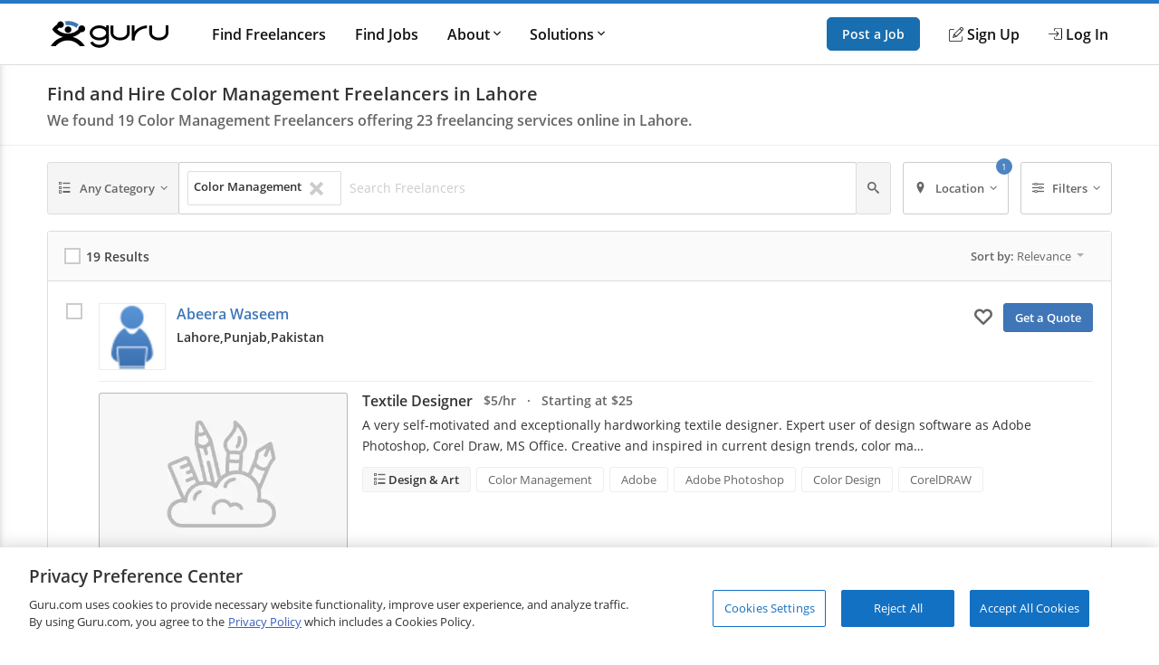

--- FILE ---
content_type: text/html; charset=utf-8
request_url: https://www.guru.com/d/freelancers/skill/color-management/lc/pakistan/punjab/lahore/
body_size: 24703
content:


<!DOCTYPE html>
<html id="ctl00_html_tag" lang="en">
<head><!-- OneTrust Cookies Consent Notice start for guru.com --><script src="https://cdn.cookielaw.org/consent/1cd4ff69-4e04-482d-b238-f3486c88e426/otSDKStub.js" data-document-language="true" type="text/javascript" charset="UTF-8" data-domain-script="1cd4ff69-4e04-482d-b238-f3486c88e426"></script><script type="text/javascript">function OptanonWrapper() { }</script><!-- OneTrust Cookies Consent Notice end for guru.com -->
	<script>
        window.dataLayer = window.dataLayer || []; if (typeof gtag != 'function') { gtag = function () { window.dataLayer.push(arguments); }; }
        gtag('consent', 'default', { ad_storage: 'denied', analytics_storage: 'denied', functionality_storage: 'denied', personalization_storage: 'denied', security_storage: 'denied' });
        window.dataLayer.push({
            'pageTitle': 'SearchForServices',
            'event': 'trackEvent',
            'IsLoggedIn': 'no'
        });
    </script>
<script>window.dataLayer = window.dataLayer || [];
window.dataLayer.push({ 'IsLoggedIn' : 'no'});
</script><meta name="msvalidate.01" content="C5E8148C29FFCEF733AE141A0ED25879" />
  <!-- Google Tag Manager -->
   <script>(function(w,d,s,l,i){w[l]=w[l]||[];w[l].push({'gtm.start':new Date().getTime(),event:'gtm.js'});var f=d.getElementsByTagName(s)[0], j=d.createElement(s),dl=l!='dataLayer'?'&l='+l:'';j.defer=true;j.src='https://www.googletagmanager.com/gtm.js?id='+i+dl;j.addEventListener('load', function() { var _ge = new CustomEvent('gtm_loaded', { bubbles: true }); d.dispatchEvent(_ge); }); f.parentNode.insertBefore(j,f);})(window,document,'script','dataLayer','GTM-LF22');</script>
    <!-- End Google Tag Manager --><title>
	Best Color Management Freelancers for Hire in Lahore | Color Management Freelance Services in Lahore
</title>
	<link rel="preload" href="https://img-guru.com/20260115.1/js/bundles/searchPublic-bundle.0ed98297bc934492.js" as="script">
	<link rel="preconnect" href="https://fonts.gstatic.com" crossorigin>
  <link rel="preload" href="https://fonts.gstatic.com/s/roboto/v20/KFOlCnqEu92Fr1MmEU9fBBc4.woff2" as="font" type="font/woff2" integrity="sha384-ZE0elpJD7VmJPXd+yIJjDx+LUfYWhPzKFMzNcWAzDr90PCecqUrVIwO/xW/cmhUm" crossorigin="anonymous">
  <link rel="preload" href="https://fonts.gstatic.com/s/roboto/v20/KFOmCnqEu92Fr1Mu4mxK.woff2" as="font" type="font/woff2" integrity="sha384-u+CfGz269lpzKHziEFiGn6hcNZmDAEMr7CqNzJiz1oXunEPynPyPVEmmBHFMiTNN" crossorigin="anonymous">
	<link href="https://res.cloudinary.com" rel="preconnect" crossorigin>
	<!-- Canonical Url -->
	
	
	

	<!-- X Card -->
	<meta name="twitter:card" content="summary">
	<meta name="twitter:url" content="https://www.guru.com/d/freelancers/skill/color-management/lc/pakistan/punjab/lahore/">
	<meta name="twitter:title" content="Best Color Management Freelancers for Hire in Lahore | Color Management Freelance Services in Lahore">
	<meta name="twitter:description" content="Find and hire Color Management freelancers in Lahore, Punjab, Pakistan on Guru. Hire the best freelance professionals from one of the top freelancing websites, ">
	<meta name="twitter:image" content="https://wp.guru.com/blog/wp-content/uploads/2020/05/Guru-200x200-1.jpg">

	<!-- Facebook -->
	<meta property="og:image" content="http://www.guru.com/images/guru_logo_fb200.png" />
  <meta property="og:type" content="website" />
	<meta property="og:url" content="https://www.guru.com/d/freelancers/skill/color-management/lc/pakistan/punjab/lahore/" />
	<meta property="og:site_name" content="Guru" />
	<meta property="og:title" content="Best Color Management Freelancers for Hire in Lahore | Color Management Freelance Services in Lahore" />
	<meta property="og:description" content="Find and hire Color Management freelancers in Lahore, Punjab, Pakistan on Guru. Hire the best freelance professionals from one of the top freelancing websites, " />

	<style type='text/css'>.module_avatar,.module_secondaryHead,.module_headerCrumb,.module_list,.module_pageControls{zoom:1}.module_avatar:before,.module_secondaryHead:before,.module_headerCrumb:before,.module_list:before,.module_pageControls:before,.module_avatar:after,.module_secondaryHead:after,.module_headerCrumb:after,.module_list:after,.module_pageControls:after{content:"\0020";display:block;height:0}.module_avatar:after,.module_secondaryHead:after,.module_headerCrumb:after,.module_list:after,.module_pageControls:after{clear:both}.resp__box{margin-left:-12px;margin-right:-12px}.resp--hidden-till-medium{display:none}.resp--hidden-till-medium--inline{display:none}@media screen and (min-width:550px){.resp--hidden-till-medium{display:block}.resp--hidden-till-medium--inline{display:inline}}.resp--hidden-till-large{display:none}.resp--hidden-till-large--inline{display:none}@media screen and (min-width:750px){.resp--hidden-till-large{display:block}.resp--hidden-till-large--inline{display:inline}}.resp--visible-till-medium{display:block}@media screen and (min-width:550px){.resp--visible-till-medium{display:none}}@media screen and (min-width:750px){.resp__box{margin-left:0;margin-right:0}}html,body,div,span,iframe,h1,h2,h3,p,a,img,strong,i,ul,li,form,label,aside,header,nav,section{margin:0;padding:0;border:0;font-style:inherit;vertical-align:baseline}aside,header,nav,section{display:block}body{line-height:18px}ul{list-style:none}html,body{width:100%;padding:0;margin:0;-webkit-text-size-adjust:100%}body{margin:0 auto;font-size:13px;font-weight:400;font-family:"open sans",sans-serif;-moz-text-rendering:optimizeLegibility;text-rendering:optimizeLegibility;-webkit-font-smoothing:antialiased;-moz-font-smoothing:none;font-smoothing:antialiased;line-height:18px;color:#333333;background:#fff;width:100%;height:100%;overflow-y:scroll}img{max-width:100%;vertical-align:middle;border:0;-ms-interpolation-mode:bicubic}button{-webkit-appearance:none;-moz-appearance:none;appearance:none}input,button{font-family:"open sans",sans-serif}::-ms-clear,::-ms-reveal{display:none;width:0;height:0}a{color:#3e76b8;text-decoration:none}strong{font-weight:600}.container{box-sizing:border-box;-webkit-box-sizing:border-box;-moz-box-sizing:border-box;margin:0 auto;padding:0 12px;max-width:984px;min-width:984px}@media screen and (min-width:1008px){.container{padding:0 0}}.responsive .container,.resp .container{width:100%;max-width:984px;padding:0 12px;min-width:300px}@media only screen and (min-width:1008px){.responsive .container,.resp .container{padding:0}}@font-face{font-family:"Open Sans";font-style:normal;font-weight:400;font-display:swap;src:local("Open Sans Regular"),local("OpenSans-Regular"),url(https://fonts.gstatic.com/s/opensans/v15/mem8YaGs126MiZpBA-UFVZ0b.woff2) format("woff2");unicode-range:U+0000-00FF,U+0131,U+0152-0153,U+02BB-02BC,U+02C6,U+02DA,U+02DC,U+2000-206F,U+2074,U+20AC,U+2122,U+2191,U+2193,U+2212,U+2215,U+FEFF,U+FFFD}@font-face{font-family:"Open Sans";font-style:normal;font-weight:600;font-display:swap;src:local("Open Sans SemiBold"),local("OpenSans-SemiBold"),url(https://fonts.gstatic.com/s/opensans/v15/mem5YaGs126MiZpBA-UNirkOUuhp.woff2) format("woff2");unicode-range:U+0000-00FF,U+0131,U+0152-0153,U+02BB-02BC,U+02C6,U+02DA,U+02DC,U+2000-206F,U+2074,U+20AC,U+2122,U+2191,U+2193,U+2212,U+2215,U+FEFF,U+FFFD}@font-face{font-family:"icomoon";src:url("/css/fonts/Icons/icomoon.eot");src:url("/css/fonts/Icons/icomoon.eot?#iefix") format("embedded-opentype"),url("/css/fonts/Icons/icomoon.woff") format("woff"),url("/css/fonts/Icons/icomoon.ttf") format("truetype"),url("/css/fonts/Icons/icomoon.svg#icomoon") format("svg");font-weight:normal;font-style:normal;font-stretch:normal;font-display:block}[data-icon]:before{font-family:"icomoon";content:attr(data-icon);speak:none;font-weight:normal;font-variant:normal;text-transform:none;line-height:1;-webkit-font-smoothing:antialiased}.o-container{max-width:1200px;margin:0 auto;padding:0 0.9rem;-webkit-box-sizing:border-box;box-sizing:border-box}@media screen and (min-width:40rem){.o-container{padding:0 1rem}}.o-button{display:inline-block;background:#005ea6;border:1px solid #005ea6;opacity:0.9;border-radius:5px;color:#fff;padding:1rem 1.5rem;text-align:center;text-decoration:none;vertical-align:middle;line-height:1.4;font-size:1rem;font-weight:600;white-space:nowrap;-webkit-appearance:none;-moz-appearance:none;appearance:none}.o-button--small{padding:0.5rem 1rem;font-size:0.85rem}.c-header{-webkit-box-shadow:0 1px 0 rgba(255,255,255,0.2);box-shadow:0 1px 0 rgba(255,255,255,0.2);width:100%;z-index:100;position:relative}.c-header__link{display:block;color:#111;font-weight:600}.c-header__row{display:-webkit-box;display:-ms-flexbox;display:flex;-webkit-box-orient:horizontal;-webkit-box-direction:normal;-ms-flex-direction:row;flex-direction:row;-ms-flex-wrap:nowrap;flex-wrap:nowrap;-webkit-box-pack:justify;-ms-flex-pack:justify;justify-content:space-between;-webkit-box-align:center;-ms-flex-align:center;align-items:center;-ms-flex-line-pack:stretch;align-content:stretch;height:48px}.c-header__row__menu{display:-webkit-box;display:-ms-flexbox;display:flex;-webkit-box-pack:start;-ms-flex-pack:start;justify-content:flex-start;-webkit-box-flex:1;-ms-flex:1 1 0%;flex:1 1 0%}.c-header__row__logo{-webkit-box-flex:0;-ms-flex:0 1 auto;flex:0 1 auto}.c-header__row__account{display:-webkit-box;display:-ms-flexbox;display:flex;-webkit-box-align:center;-ms-flex-align:center;align-items:center;-webkit-box-pack:end;-ms-flex-pack:end;justify-content:flex-end;-webkit-box-flex:1;-ms-flex:1 1 0%;flex:1 1 0%;margin:0;padding:0;list-style:none}.c-header__row__navigation{display:none}.c-header__navigationItem{display:none}.c-header__logo{width:100px}.c-header__menu{background:none;border:none;padding:0}.c-header__menu svg{fill:#999;height:30px;width:30px}.c-header__icon{display:-webkit-box;display:-ms-flexbox;display:flex;-webkit-box-align:center;-ms-flex-align:center;align-items:center}.c-header__icon__ico{margin-right:4px}.c-header--solid{background:#fff;border-bottom:1px solid #ddd;border-top:4px solid #2777c6}@media screen and (min-width:56.875rem){.c-header__row{height:67px}.c-header__row__menu{display:none}.c-header__row__navigation{display:-webkit-box;display:-ms-flexbox;display:flex;margin:0;margin-left:1rem;margin-right:auto;padding:0}.c-header__navigationItem{font-size:14px;font-size:.875rem;display:-webkit-box;display:-ms-flexbox;display:flex;padding:1.25rem 0;margin-left:1.125rem;-webkit-box-align:stretch;-ms-flex-align:stretch;align-items:stretch}.c-header__logo{width:130px}.c-header__dropdown{position:relative}.c-header__dropdown__trigger{position:relative}.c-header__dropdown__menu{background:#fff;border-radius:2px;margin:0;-webkit-box-shadow:0 0 1rem rgba(0,0,0,0.1);box-shadow:0 0 1rem rgba(0,0,0,0.1);list-style:none;position:absolute;top:100%;white-space:nowrap;border:1px solid #e9e9e9;display:none;width:200px}.c-header__dropdown__menu__link{padding:0.5rem 1rem;color:#111;display:block}}@media screen and (min-width:68rem){.c-header__navigationItem{margin-left:2rem;font-size:16px;font-size:1rem}}.c-sideNav{position:fixed;left:0;top:0;width:100%;height:100%;overflow:hidden;z-index:90}.c-sideNav__shadow{display:block;position:absolute;left:0;top:0;width:100%;height:100%;background:rgba(0,0,0,0.5);opacity:0;will-change:opacity}.c-sideNav__container{display:-webkit-box;display:-ms-flexbox;display:flex;position:relative;background:#f7f7f7;width:80%;max-width:400px;border-right:3px solid #2777c6;height:100%;-webkit-box-shadow:2px 0 12px rgba(0,0,0,0.6);box-shadow:2px 0 12px rgba(0,0,0,0.6);-webkit-transform:translateX(-102%);transform:translateX(-102%);overflow-y:auto;-webkit-box-orient:vertical;-webkit-box-direction:normal;-ms-flex-direction:column;flex-direction:column;will-change:transform;padding-top:60px}.c-sideNav__content a{color:#111;display:block;height:48px;line-height:48px;padding:0 1em;font-weight:600}.c-sideNav hr{border:0;border-top:1px solid #e9e9e9;height:1px}.c-footer__section__toggle{display:none}.module_avatar,.module_secondaryHead,.module_headerCrumb,.module_list,.module_pageControls{zoom:1}.module_avatar:before,.module_secondaryHead:before,.module_headerCrumb:before,.module_list:before,.module_pageControls:before,.module_avatar:after,.module_secondaryHead:after,.module_headerCrumb:after,.module_list:after,.module_pageControls:after{content:"\0020";display:block;height:0}.module_avatar:after,.module_secondaryHead:after,.module_headerCrumb:after,.module_list:after,.module_pageControls:after{clear:both}.secondaryHeading{font-size:16px;color:#444;line-height:1;margin-bottom:6px;display:block;font-family:"Open Sans"!important;font-weight:400}.rhythmMargin2{margin-bottom:36px!important}.rhythmMargin4{margin-bottom:72px!important}.verylightGrey{color:#ccc!important}.grey{color:#666!important}.darkGrey{color:#333!important}.rotateCaret{-webkit-transform:rotate(0);transform:rotate(0);display:inline-block}.module_avatar .avatar{float:left;margin-right:12px;position:relative;overflow:hidden}.module_avatar .avatar:after{border:1px solid rgba(0,0,0,0.075);bottom:0;content:"";left:0;position:absolute;right:0;top:0}.module_avatar .avatar img{display:block;background-color:#fff;width:48px;height:48px;-moz-force-broken-image-icon:1;border-radius:2px;vertical-align:middle}.module_avatar .avatarinfo{float:left}.module_avatar,.module_secondaryHead,.module_headerCrumb,.module_list,.module_pageControls{zoom:1}.module_avatar:before,.module_secondaryHead:before,.module_headerCrumb:before,.module_list:before,.module_pageControls:before,.module_avatar:after,.module_secondaryHead:after,.module_headerCrumb:after,.module_list:after,.module_pageControls:after{content:"\0020";display:block;height:0}.module_avatar:after,.module_secondaryHead:after,.module_headerCrumb:after,.module_list:after,.module_pageControls:after{clear:both}.module_btn{position:relative;background-image:none;border:1px solid transparent;border-radius:1px;-webkit-box-sizing:border-box;box-sizing:border-box;display:inline-block;font-size:13px;font-weight:400;font-family:"Open Sans",sans-serif;line-height:1.42857143;padding:6px 12px;margin:0 6px 0 0;text-align:center;vertical-align:middle;white-space:nowrap;-moz-appearance:button}.module_btn[disabled]{opacity:0.35;filter:alpha(opacity=35);-webkit-box-shadow:none;box-shadow:none}.module_btn [data-icon]:before{line-height:1.42857143}.module_btn.primary_btn{font-weight:600;color:#fff;background-color:#3e76b8;border-color:#3a6fac}.module_btn.secondary_btn{font-weight:400;color:#666;background-color:#f5f5f5;border-color:#ddd;text-shadow:none}.module_btn.ghost_btn{color:#ddd;background:none;border:none;text-shadow:none}.module_btn.outline_btn{border-radius:3px}.module_btn.outline_btn--secondary{background:transparent;border:1px solid #ccc;color:#666}.module_btn.outline_btn--green{background:transparent;border:1px solid #25d366;color:#25d366;font-weight:600}.module_btn.lonely_btn{margin:0}.link_btn{background-color:transparent;border:0;padding:0;margin:0;color:#3e76b8;text-align:left}.caret{display:inline-block;width:0;height:0;vertical-align:top;border-top:4px solid #000000;border-right:4px solid transparent;border-left:4px solid transparent;content:"";opacity:0.3;filter:alpha(opacity=30)}.dropdown-menu{position:absolute;top:100%;left:0;z-index:1000;display:none;float:left;min-width:140px;padding:4px 0;margin:1px 0 0;list-style:none;background-color:#ffffff;border:1px solid #ccc;border:1px solid rgba(0,0,0,0.2);*border-right-width:2px;*border-bottom-width:2px;border-radius:2px;-webkit-box-shadow:0 5px 10px rgba(0,0,0,0.2);box-shadow:0 5px 10px rgba(0,0,0,0.2);background-clip:padding-box}.resp-dropdown{background-color:#ffffff;background:rgba(0,0,0,0.2);border-radius:2px;-webkit-box-shadow:0 5px 10px rgba(0,0,0,0.2);box-shadow:0 5px 10px rgba(0,0,0,0.2);-webkit-box-sizing:border-box;box-sizing:border-box;bottom:0;bottom:env(safe-area-inset-bottom);display:none;text-align:left;list-style:none;margin:0;height:100%;padding:24px;min-width:200px;position:fixed;top:0px;left:0px;right:0px;width:auto;z-index:1000}@media screen and (min-width:550px){.resp-dropdown{border:1px solid #999;position:absolute;height:auto;top:100%;bottom:auto;padding:0}}.module_secondaryHead{margin:0;padding:0;margin-bottom:18px;background-color:#fff;border-bottom:1px solid #eee}.module_headerCrumb{color:#999;font-size:14px;margin:0;padding:18px 0;position:relative}.module_headerCrumb h1{line-height:1.4;font-size:20px;font-weight:600;color:#333;font-family:"Open Sans",sans-serif!important}.module_headerCrumb h2{font-size:16px;color:#666;font-weight:600;margin-top:6px}.module_headerCrumb h1+h2{margin-top:6px}.responsive .module_secondaryHead{min-width:100%}.module_list>li{display:block;border-bottom:1px solid #eaeaea}.module_list>li:last-child{border-bottom:none}.module_list.cozy>li{padding:24px 0}.module_box{padding:12px;border:1px solid #ddd;border-radius:3px;box-sizing:border-box;-webkit-box-sizing:border-box;-ms-box-sizing:border-box;-moz-box-sizing:border-box}.module_box>.module_box_header{border-bottom:1px solid #ddd;padding:0 0 12px 0}.module_box>.module_box_header_filled,.module_box .module_box_header_filled{background:#fafafa;border-bottom:1px solid #ddd;padding:12px;margin:-12px;margin-bottom:12px}.module_box>.module_box_header_filled .secondaryHeading,.module_box .module_box_header_filled .secondaryHeading{font-size:14px;font-weight:600;margin:0}.module_box.box_NoPadding{padding:0}.module_box.box_NoPadding>.module_box_header_filled,.module_box.box_NoPadding .module_box_header_filled{margin:0}.module_box--largePadding .module_box_header{padding:18px}.module_box .module_box_header--flex{display:-webkit-box;display:-ms-flexbox;display:flex;-webkit-box-align:center;-ms-flex-align:center;align-items:center;-ms-flex-wrap:nowrap;flex-wrap:nowrap}.module_box .module_box_header--flex--left{-webkit-box-flex:0;-ms-flex:0 0 auto;flex:0 0 auto;margin-right:auto}.module_box .module_box_header--flex--right{margin-left:1em}.typeahead{position:relative}.typeaheadContainer{display:-webkit-box;display:-ms-flexbox;display:flex;-ms-flex-wrap:wrap;flex-wrap:wrap;-webkit-box-align:center;-ms-flex-align:center;align-items:center}.typeaheadContainer__token{background-color:#fff;border:1px solid #ddd;border-radius:2px;font-size:13px;margin:3px;padding:6px;-webkit-box-flex:0;-ms-flex:0 1 auto;flex:0 1 auto}.typeaheadContainer__token__remove{margin-left:6px}.typeaheadContainer__input{-webkit-box-flex:1;-ms-flex:1 0 auto;flex:1 0 auto}.typeaheadContainer--noWrap{display:-webkit-box;display:-ms-flexbox;display:flex;-ms-flex-wrap:nowrap;flex-wrap:nowrap;-webkit-box-align:center;-ms-flex-align:center;align-items:center;overflow-x:hidden}.typeaheadContainer--noWrap::-webkit-scrollbar{height:8px;position:absolute}.typeaheadContainer--noWrap::-webkit-scrollbar-thumb{background-color:#ccc}.typeaheadContainer--noWrap::-webkit-scrollbar-track{-webkit-box-shadow:inset 0 0 2px rgba(0,0,0,0.3);box-shadow:inset 0 0 2px rgba(0,0,0,0.3);background-color:#f5f5f5}.typeaheadContainer--noWrap .typeaheadContainer__token{-webkit-box-flex:0;-ms-flex:none;flex:none}.typeaheadContainer--noWrap .typeaheadContainer__input{-webkit-box-flex:1;-ms-flex:1 0 35%;flex:1 0 35%}.input-group--flex{display:-webkit-box;display:-ms-flexbox;display:flex;-webkit-box-orient:horizontal;-webkit-box-direction:normal;-ms-flex-direction:row;flex-direction:row;-ms-flex-wrap:nowrap;flex-wrap:nowrap;-webkit-box-align:stretch;-ms-flex-align:stretch;align-items:stretch}.input-group--flex .input-group__input{-webkit-box-flex:1;-ms-flex-positive:1;flex-grow:1;position:relative;display:-webkit-box;display:-ms-flexbox;display:flex;-webkit-box-align:stretch;-ms-flex-align:stretch;align-items:stretch}.input-group--flex .input-group__btn{display:-webkit-box;display:-ms-flexbox;display:flex;-webkit-box-align:stretch;-ms-flex-align:stretch;align-items:stretch;width:auto}.input-group--flex .input-group__btn:last-child{border-left:0;border-top-left-radius:0;border-bottom-left-radius:0}.input-group--flex .input-group__btn+.input-group__input{margin-left:-1px}.input-group--flex .input-group__input+.input-group__btn{margin-left:-1px}.module_pageControls{padding-bottom:18px;position:relative}.g-chkradio{position:absolute;opacity:0}.g-chkradio+label{position:relative;padding:0}.g-chkradio+label:before{content:"";margin-right:6px;display:inline-block;vertical-align:text-top;width:16px;height:16px;background:#fff;border:1px solid #ccc;-webkit-box-shadow:inset 0 0 0 1px #ccc;box-shadow:inset 0 0 0 1px #ccc}.g-input{display:block;width:100%;border:1px solid #ccc;border-radius:2px;-webkit-box-sizing:border-box;box-sizing:border-box;font-size:16px;padding:12px;font-family:"Open Sans",sans-serif;resize:vertical;line-height:1.4}.g-input::-webkit-input-placeholder{color:#ccc}.g-input:-ms-input-placeholder{color:#ccc}.g-input::-ms-input-placeholder{color:#ccc}.g-input--small{font-size:14px;padding:6px 6px 6px 6px}.g-input--transparent{background-color:transparent;border:none}.record{font-size:14px;padding:0 .875em;position:relative;display:-webkit-box;display:-ms-flexbox;display:flex;-webkit-box-orient:horizontal;-webkit-box-direction:normal;-ms-flex-direction:row;flex-direction:row;-ms-flex-wrap:nowrap;flex-wrap:nowrap}@media screen and (min-width:550px){.record{font-size:16px}}.record__check{width:36px;-webkit-box-flex:0;-ms-flex:0 1 auto;flex:0 1 auto;-ms-flex-item-align:stretch;-ms-grid-row-align:stretch;align-self:stretch}.record__details{-webkit-box-flex:1;-ms-flex:1 0 0px;flex:1 0 0}.record__header{display:-webkit-box;display:-ms-flexbox;display:flex;-webkit-box-orient:horizontal;-webkit-box-direction:normal;-ms-flex-flow:row nowrap;flex-flow:row nowrap}.record__header__identity{-webkit-box-flex:1;-ms-flex:1 1 95%;flex:1 1 95%;margin-right:auto}.record__header__action{text-align:right;-webkit-box-flex:0;-ms-flex:none;flex:none}.record__header__action--mobile{display:block;-ms-flex-item-align:center;-ms-grid-row-align:center;align-self:center}.record__header__action--full{display:none}.record__content{-webkit-box-flex:1;-ms-flex:1 0 auto;flex:1 0 auto;border-top:1px solid #eee;margin-top:12px;padding-top:12px}.record--avatarCheck .record__check{position:absolute;z-index:1}.record--avatarCheck .record__check .g-chkradio+label::before{zoom:1;opacity:0.15}.record--avatarCheck .record__header .module_avatar .avatar{min-width:64px!important}.record--avatarCheck .record__header .module_avatar .avatar img{width:64px;height:64px;display:block}@media screen and (min-width:40rem){.record{padding:0 1.25em}.record--avatarCheck .record__check{position:static}.record--avatarCheck .record__check .g-chkradio+label::before{zoom:1;opacity:1}.record--avatarCheck .record__header .module_avatar .avatar{min-width:74px!important}.record--avatarCheck .record__header .module_avatar .avatar img{width:74px;height:74px;display:block}}@media screen and (min-width:50rem){.record__header__identity{-webkit-box-flex:1;-ms-flex:1 0 67%;flex:1 0 67%}.record__header__action{-webkit-box-flex:0;-ms-flex:0 1 auto;flex:0 1 auto}.record__header__action--full{display:block}.record__header__action--mobile{display:none}}.filterLayout{display:-webkit-box;display:-ms-flexbox;display:flex;position:relative;-webkit-box-align:stretch;-ms-flex-align:stretch;align-items:stretch}.filterLayout__keyword{position:static;-webkit-box-flex:1;-ms-flex-positive:1;flex-grow:1}.filterLayout__keyword input[type="text"]::-ms-clear{display:none}.filterLayout__btn{display:-webkit-box;display:-ms-flexbox;display:flex;position:static;-webkit-box-align:stretch;-ms-flex-align:stretch;align-items:stretch}.filterLayout__btn__caret{margin-left:3px}@media screen and (min-width:50rem){.filterLayout__btn--isRelative{position:relative}}.filterLayout__btn+.filterLayout__btn,.filterLayout__keyword+.filterLayout__btn{margin-left:0.5em}@media screen and (min-width:40rem){.filterLayout__btn__icon{margin-right:0.5em}.filterLayout__btn+.filterLayout__btn,.filterLayout__keyword+.filterLayout__btn{margin-left:1em}}.skillsList{font-size:14px}@media screen and (min-width:550px){.skillsList{font-size:16px}}.skillsList__skill{font-size:13px;font-size:.8125em;display:inline-block;color:#666;border:1px solid #eee;border-radius:3px;background:#fff;padding:4px 12px;margin:0 6px 6px 0}.skillsList__skill.greyBackground{background:#f8f8f8}.freelancerAvatar__screenName{font-size:16px;font-size:1rem;font-weight:600;line-height:1.6;font-weight:600;margin-bottom:4px;display:-webkit-box;display:-ms-flexbox;display:flex;-webkit-box-align:start;-ms-flex-align:start;align-items:flex-start}.freelancerAvatar__screenName *+*{margin-left:8px}.freelancerAvatar__screenName *:not(.module_badge)+*:not(.module_badge):after{content:"\b7";color:#999;margin-left:8px}.freelancerAvatar__screenName *:not(.module_badge)+*:not(.module_badge):last-child:after{content:unset}.freelancerAvatar__meta{display:-webkit-box;display:-ms-flexbox;display:flex;-webkit-box-align:center;-ms-flex-align:center;align-items:center;color:#333;font-size:13px;font-size:0.8rem;font-weight:600;-ms-flex-wrap:wrap;flex-wrap:wrap}.freelancerAvatar__meta+.freelancerAvatar__meta{margin-top:8px}.freelancerAvatar__location{font-weight:600;max-width:200px;white-space:nowrap;overflow:hidden;text-overflow:clip;vertical-align:middle}.freelancerAvatar__location--city,.freelancerAvatar__location--state{display:none}.freelancerAvatar .avatarinfo{max-width:calc(100% - 80px);overflow:hidden;text-overflow:clip;margin-top:0!important}@media screen and (max-width:40rem){.freelancerAvatar .avatarinfo{width:75%;height:65px}.freelancerAvatar .freelancerAvatar__screenName{margin-bottom:0px;line-height:1.4}.freelancerAvatar .freelancerAvatar__screenName a{max-width:85%;white-space:nowrap;overflow:hidden;text-overflow:ellipsis;display:inline-block}.freelancerAvatar .freelancerAvatar__meta{margin-top:2px}.freelancerAvatar .mobileMemberIcon{float:left;padding:3px}}@media screen and (min-width:625px){.freelancerAvatar__screenName{font-size:16px;font-size:1em}.freelancerAvatar__meta{font-size:0.875rem}.freelancerAvatar__location{max-width:330px}}@media screen and (min-width:50rem){.freelancerAvatar__location--city{display:inline}}@media screen and (min-width:75rem){.freelancerAvatar__location{max-width:none}.freelancerAvatar__location--city,.freelancerAvatar__location--state{display:inline}}.findGuruRecord__topService{margin-bottom:0.5em}.findGuruRecord__tabs{display:none}@media screen and (min-width:50rem){.findGuruRecord__topService{margin-bottom:1em}.findGuruRecord__tabs{display:block}}.serviceListing{font-size:14px}@media screen and (min-width:550px){.serviceListing{font-size:16px}}.serviceListing__cover{display:none}.serviceListing__title{font-size:16px;font-size:1em;margin-bottom:6px;font-weight:600}.serviceListing__title--dark a{color:#333}.serviceListing__rates{font-size:16px;font-size:1em;color:#666;font-weight:600;margin-bottom:12px}.serviceListing__desc{font-size:0.9em;line-height:1.6;margin-bottom:12px;color:#333;word-break:break-word;white-space:break-spaces}@media screen and (min-width:550px){.serviceListing__rates{font-size:14px;font-size:.875em}}@media screen and (min-width:40rem){.serviceListing{display:-webkit-box;display:-ms-flexbox;display:flex;-webkit-box-align:start;-ms-flex-align:start;align-items:flex-start}.serviceListing__cover{display:block;-webkit-box-flex:0;-ms-flex:0 0 25%;flex:0 0 25%;margin-right:1em;position:relative}.serviceListing__cover:after{content:"";position:absolute;border:1px solid rgba(0,0,0,0.25);border-radius:3px;top:0;bottom:0;left:0;right:0}.serviceListing__details{-webkit-box-flex:1;-ms-flex:auto;flex:auto}}@media screen and (min-width:800px){.serviceListing__title{display:inline-block;line-height:18px;vertical-align:text-top;margin-right:12px}.serviceListing__rates{display:inline-block;margin-bottom:0;vertical-align:text-top}}.u-sr-only{position:absolute;width:1px;height:1px;margin:-1px;padding:0;overflow:hidden;clip:rect(0,0,0,0);border:0}.u-svg-ico{display:inline-block;fill:currentColor;vertical-align:middle}</style>
	<link rel="stylesheet" href="https://img-guru.com/20260115.1/css/newguru/pages/FindGurus/FindGurusPublic.32a7f800640ada2e.css" media="print" onload=" this.media='all'">
	<noscript>
		<link rel="stylesheet" href="https://img-guru.com/20260115.1/css/newguru/pages/FindGurus/FindGurusPublic.32a7f800640ada2e.css">
	</noscript>
	<style type="text/css">
		.dropdown-menu {
			display: none;
		}

		.resp-dropdown {
			display: none;
		}

		.link_btn {
			color: #666;
			margin-right: 12px;
			font-size: 16px;
		}

			.link_btn i {
				vertical-align: middle;
			}

			.link_btn:hover {
				text-decoration: none;
				color: #666;
			}
	</style>
<meta id="ctl00_description" name="description" content="Find and hire Color Management freelancers in Lahore, Punjab, Pakistan on Guru. Hire the best freelance professionals from one of the top freelancing websites, " /><meta charset="utf-8" /><meta http-equiv="X-UA-Compatible" content="IE=edge" /><meta id="ctl00_ltrMasterRobots" name="robots" content="max-snippet:-1, max-image-preview:large, max-video-preview:-1" /><meta name="viewport" content="width=device-width, initial-scale=1.0, viewport-fit=cover" /><link rel="manifest" href="/manifest.json" /><link rel="apple-touch-icon" sizes="180x180" href="/apple-touch-icon.png" /><link rel="icon" type="image/png" href="/favicon-32x32.png" sizes="32x32" /><link rel="icon" type="image/png" href="/favicon-16x16.png" sizes="16x16" /><link rel="mask-icon" href="/safari-pinned-tab.svg" color="#4c83c3" /><link rel="shortcut icon" href="/favicon.ico" /><meta name="msapplication-config" content="/browserconfig.xml" /><meta name="theme-color" content="#ffffff" /><meta name="ROBOTS" content="NOINDEX, NOFOLLOW" /></head>
<body class="responsive resp">
    <!-- Google Tag Manager (noscript) -->
    <noscript><iframe src="https://www.googletagmanager.com/ns.html?id=GTM-LF22"
    height="0" width="0" style="display:none;visibility:hidden"></iframe></noscript>
    <!-- End Google Tag Manager (noscript) -->
 



<header role="banner">
    <nav class="c-header c-header--solid"
        id="navigation" role="navigation" aria-label="Primary Navigation" data-stickyafter="false" > 
        <div class="o-container">
            <div class="c-header__row">
                
                <div  class="c-header__row__menu">
                    <button id="nav_menu_btn" aria-label="Menu" class="c-header__menu">
                        <svg preserveAspectRatio="xMidYMid meet" focusable="false" alt="Menu" viewBox="0 0 24 24">
                             <path d="M3 18h18v-2H3v2zm0-5h18v-2H3v2zm0-7v2h18V6H3z"></path>
                        </svg>
                    </button>
                </div>
                
                
                <div class="c-header__row__logo logo-center">
                    <a id="topnav-gurulogo" href="/index.aspx?Ref=login.aspx" aria-label="Guru" title="Guru" style="display:flex">
                        <svg class="c-header__logo" role="img" aria-label="Guru Home" alt="Guru" viewBox="0 0 250.7 56.8" height="30" width="130" enable-background="new 0 0 250.7 56.8" xml:space="preserve" xmlns="http://www.w3.org/2000/svg" xmlns:xlink="http://www.w3.org/1999/xlink">
                            <g>
                                <title id="logo-title">Guru</title>
                                <path d="M162.4 9.2v16.1c0 5.5-6.6 10.1-14.5 10.1 -7.9 0-14.5-4.6-14.5-10.1V9.4h-5.9v15.8c0 8.8 9.2 16 20.4 16 11.3 0 20.4-7.2 20.4-16V9.2H162.4z"></path>
                                <path d="M244.8 9.2v16.1c0 5.5-6.6 10.1-14.5 10.1 -7.9 0-14.5-4.6-14.5-10.1V9.4h-5.9v15.8c0 8.8 9.2 16 20.4 16 11.3 0 20.4-7.2 20.4-16V9.2H244.8z"></path>
                                <path d="M178.6 41.3h-5.9V9.2h5.9v13c9.2-12 26-13 26.2-13l0.3 5.9C204 15.2 178.6 16.7 178.6 41.3z"></path>
                                <path d="M118 9.2v4.8c-3.7-2.9-8.8-4.8-14.5-4.8 -11.3 0-20.4 7.2-20.4 16 0 8.8 9.2 16 20.4 16 5.7 0 10.8-1.8 14.5-4.8v4.3c0 5.5-6.6 10.1-14.5 10.1 -6.3 0-11.8-3-13.7-7l-5.7 1.8c2.6 6.5 10.4 11.2 19.4 11.2 11 0 20-6.9 20.4-15.5h0V9.2H118zM103.5 35.3c-7.9 0-14.5-4.6-14.5-10.1 0-5.5 6.6-10.1 14.5-10.1 7.9 0 14.5 4.6 14.5 10.1C118 30.7 111.4 35.3 103.5 35.3z"></path>
                                <path d="M46.6 33.9c2.8 0.7 5.5 1.6 8.1 2.9 2.6 1.2 4.9 2.7 7.1 4.4 2.2 1.7 4.2 3.6 6.1 5.7 1.9 2.1 3.5 4.3 4.9 6.8H62.3c-1.6-1.9-3.3-3.6-5.2-5.1 -1.9-1.5-4-2.8-6.2-3.9 -2.2-1.1-4.5-1.9-6.9-2.5 -2.4-0.6-4.9-0.9-7.6-0.9 -2.7 0-5.2 0.3-7.7 0.9 -2.5 0.6-4.8 1.4-6.9 2.5 -2.2 1.1-4.2 2.4-6.1 3.9 -1.9 1.5-3.7 3.2-5.2 5.1H0c1.4-2.5 3-4.7 4.9-6.9 1.9-2.1 3.9-4 6.2-5.7 2.3-1.7 4.7-3.1 7.2-4.3 2.6-1.2 5.3-2.2 8.1-2.9 -2.5-0.6-4.8-1.4-6.9-2.4 -2.2-1-4.2-2.2-6.2-3.6 -2-1.4-3.8-2.9-5.5-4.6 -1.7-1.7-3.2-3.6-4.6-5.5 0.7-1.1 1.4-2.1 2.3-3.1 0.8-1 1.7-1.9 2.6-2.8S9.9 10 11 9.2c1-0.8 2-1.6 3-2.3 0.1-0.9 0.3-1.7 0.7-2.4 0.4-0.7 0.9-1.4 1.5-2 0.6-0.6 1.3-1.1 2.1-1.4 0.8-0.3 1.6-0.5 2.5-0.5 1 0 1.9 0.2 2.7 0.6 0.8 0.4 1.6 0.9 2.2 1.5 0.6 0.6 1.2 1.4 1.5 2.2C27.8 5.8 28 6.7 28 7.7c0 1-0.2 1.9-0.6 2.7 -0.4 0.8-0.9 1.6-1.5 2.2 -0.6 0.6-1.4 1.1-2.2 1.5 -0.8 0.3-1.7 0.5-2.7 0.5 -0.2 0-0.4 0-0.7 0 -0.2 0-0.5 0-0.7-0.1 -0.2 0-0.4-0.1-0.7-0.2 -0.2-0.1-0.5-0.2-0.7-0.3 -0.4 0.3-0.8 0.6-1.1 0.9 -0.3 0.3-0.7 0.6-1.1 0.9 -0.4 0.3-0.8 0.6-1.1 0.9 -0.3 0.3-0.7 0.6-1 1 1.5 1.4 3 2.7 4.7 3.8 1.7 1.2 3.5 2.2 5.4 2.9 1.9 0.8 3.9 1.4 6 1.8 2.1 0.4 4.3 0.7 6.4 0.7 2.2 0 4.3-0.2 6.4-0.7 2.1-0.4 4.1-1.1 6-1.8 1.9-0.8 3.7-1.8 5.4-2.9 1.7-1.2 3.2-2.5 4.7-3.8h0.1c0-0.1 0-0.2 0-0.3 0-0.1 0-0.2 0-0.3 0-0.1 0-0.2 0-0.3 0-0.1 0-0.2 0-0.3 0-1 0.2-1.9 0.5-2.8 0.3-0.9 0.9-1.7 1.5-2.4 0.7-0.7 1.5-1.2 2.4-1.5 0.9-0.3 1.8-0.5 2.8-0.5 1 0 1.9 0.2 2.8 0.5 0.9 0.3 1.6 0.9 2.3 1.5 0.6 0.7 1.2 1.5 1.5 2.4 0.4 0.9 0.6 1.8 0.6 2.8 0 1-0.2 1.9-0.6 2.8 -0.4 0.9-0.9 1.6-1.5 2.3 -0.6 0.6-1.4 1.2-2.3 1.5 -0.9 0.4-1.8 0.6-2.8 0.6 -0.2 0-0.3 0-0.4 0 -0.1 0-0.2 0-0.4 0 -0.1 0-0.3 0-0.4-0.1 -0.1 0-0.2-0.1-0.4-0.1 -1.2 1.2-2.5 2.3-3.9 3.4 -1.4 1.1-2.9 2.1-4.4 2.9 -1.5 0.9-3.1 1.7-4.8 2.4C50.1 33 48.3 33.5 46.6 33.9z"></path>
                                <path fill="currentColor" id="arch" d="M32 8.7c0-0.1 0-0.2 0-0.3 0-0.1 0-0.2 0-0.3 0-0.1 0-0.2 0-0.3s0-0.2 0-0.3c0-0.6-0.1-1.2-0.1-1.8 -0.1-0.6-0.2-1.3-0.4-1.8 -0.2-0.6-0.5-1.2-0.8-1.7 -0.3-0.5-0.7-1.1-1-1.5 0.5-0.1 1-0.2 1.6-0.2 0.6 0 1.2-0.1 1.8-0.1 0.6 0 1.2-0.1 1.8-0.1C35.4 0 36 0 36.5 0c2.2 0 4.3 0.2 6.4 0.5 2.1 0.3 4.1 0.8 6.1 1.5 2 0.6 3.9 1.4 5.7 2.4 1.8 0.9 3.6 2 5.2 3.2 -0.6 0.4-1.1 0.9-1.6 1.4 -0.5 0.5-0.9 1.1-1.3 1.7 -0.3 0.6-0.7 1.2-1 1.9 -0.3 0.7-0.5 1.4-0.6 2.1 -1.3-1-2.7-1.9-4.2-2.7 -1.5-0.8-3.1-1.4-4.6-2 -1.6-0.5-3.2-0.9-4.9-1.2 -1.7-0.2-3.5-0.4-5.2-0.4 -0.4 0-0.8 0-1.2 0 -0.4 0-0.8 0-1.2 0 -0.4 0-0.8 0-1.1 0.1C32.7 8.5 32.4 8.6 32 8.7z"></path>
                                <path d="M29.9 18.3c0-1 0.2-1.9 0.6-2.7 0.4-0.8 0.9-1.6 1.5-2.2 0.6-0.6 1.4-1.2 2.2-1.5 0.8-0.4 1.7-0.6 2.7-0.6 1 0 1.9 0.2 2.8 0.6 0.9 0.4 1.6 0.9 2.3 1.5 0.6 0.6 1.1 1.4 1.5 2.2 0.3 0.8 0.5 1.7 0.5 2.7 0 1-0.2 1.9-0.5 2.7 -0.3 0.8-0.8 1.6-1.5 2.2 -0.6 0.6-1.4 1.2-2.3 1.5 -0.9 0.4-1.8 0.6-2.8 0.6 -1 0-1.9-0.2-2.7-0.6 -0.8-0.4-1.6-0.9-2.2-1.5 -0.6-0.6-1.2-1.4-1.5-2.2C30.1 20.2 29.9 19.3 29.9 18.3z"></path>
                            </g>      
                        </svg>
                    </a>
                    <span class="u-sr-only">Guru</span>
                </div>
                
                
                <div class="c-header__row__navigation">
                    <a class="c-header__navigationItem c-header__link" href="/d/freelancers/" title="Find a Freelancer" id="topnav-find-a-guru">
                        Find Freelancers
                    </a>

                    <a class="c-header__navigationItem c-header__link" href="/d/jobs/" title="Find a Job" id="topnav-find-a-job">
                       Find Jobs
                    </a>
                    
                    <div class="c-header__navigationItem c-header__dropdown">
                        <span class="c-header__link c-header__dropdown__trigger">
                            About  
                            <svg height="8" width="8" style="margin-top:-4px;" viewBox="0 0 32 32" class="u-svg-ico">
                                <path d="M28.8 6.2L16 19 3.2 6.2 0 9.4l16 16.4L32 9.4z"></path>
                            </svg>
                        </span>
                        <div class="c-header__dropdown__menu">
                            <a href="/about/" class="c-header__link c-header__dropdown__menu__link" title="About Guru" id="topnav-about"> About Guru </a>
                            <a href="/how-it-works/" class="c-header__link c-header__dropdown__menu__link" title="How Guru Works" id="topnav-how-it-works"> How Guru Works </a>
                            <a href="/why-guru/" class="c-header__link c-header__dropdown__menu__link" title="Why Guru" id="topnav-whyguru"> Why Guru </a>
                            <a href="/pricing-employer/" class="c-header__link c-header__dropdown__menu__link" title="Pricing" id="topnav-pricing"> Pricing </a>
                            <a href="/blog/" class="c-header__link c-header__dropdown__menu__link" title="Blog" id="topnav-blog"> Blog </a>

                        </div>
                    </div>

                    <div class="c-header__navigationItem c-header__dropdown">
                        <span class="c-header__link c-header__dropdown__trigger">
                            Solutions  
                            <svg height="8" width="8" style="margin-top:-4px;" viewBox="0 0 32 32" class="u-svg-ico">
                                <path d="M28.8 6.2L16 19 3.2 6.2 0 9.4l16 16.4L32 9.4z"></path>
                            </svg>
                        </span>
                        <div class="c-header__dropdown__menu">
                            <a href="/enterprise/" class="c-header__link c-header__dropdown__menu__link" title="Guru Enterprise" id="topnav-enterprise"> Enterprise </a>
                            <a href="/agency/" class="c-header__link c-header__dropdown__menu__link" title="Guru Agency" id="topnav-agency"> Agency </a>
                            <a href="/purchase-orders/" class="c-header__link c-header__dropdown__menu__link" title="Purchase Orders" id="topnav-PO"> Purchase Orders </a>
                            <a href="/agreements/" class="c-header__link c-header__dropdown__menu__link" title="Agreements" id="topnav-agreements"> Agreements </a>
                            <a href="/safepay/" class="c-header__link c-header__dropdown__menu__link" title="SafePay" id="topnav-safepay"> SafePay </a>
                        </div>
                    </div>
                </div>
                
                <ul class="c-header__row__account">
                    <li>
                        <a id="topnav-post-a-job" class="o-button o-button--small" href="/registeraccount.aspx?ReturnUrl=hire/post/" title="Post a Job">Post a Job</a>
                    </li>
                    <li class="c-header__navigationItem">
                        <a class="c-header__icon c-header__link" href="/registeraccount.aspx" id="topnav-join-now">
                            <svg role="img" class="c-header__icon__ico u-svg-ico" viewBox="0 0 15 15" height="16" width="16" >
						       <path d="M13.6 9.6c-.2 0-.3.2-.3.4v3.2c0 .6-.5 1-1.1 1H1.8a1 1 0 0 1-1-1V3.8c0-.6.4-1 1-1h3.3c.2 0 .4-.2.4-.4S5.3 2 5 2H1.8C.8 2 0 2.8 0 3.8v9.4c0 1 .8 1.8 1.8 1.8h10.4c1 0 1.8-.8 1.8-1.8V10c0-.2-.2-.4-.4-.4z"/>
      <path d="M14 .5c-.6-.7-1.7-.7-2.3 0L5 7.2l-.1.1-.9 3.2a.4.4 0 0 0 .5.5l3.2-.9h.1l6.7-6.8c.7-.6.7-1.7 0-2.4l-.4-.4zm-8.2 7L11.3 2 13 3.7 7.6 9.2 5.8 7.4zm-.3.6l1.4 1.4-2 .6.6-2zM14 2.8l-.4.4-1.8-1.8.4-.4a1 1 0 0 1 1.3 0l.5.5c.3.3.3 1 0 1.3z"/>    
   
					        </svg>
                            <span>Sign Up</span>
                        </a>
                    </li>
                    <li class="c-header__navigationItem">
                        <a class="c-header__icon c-header__link" href="/login.aspx" id="topnav-sign-in">
                            <svg role="img" class="c-header__icon__ico  u-svg-ico" viewBox="0 0 17 15" height="15" width="15">
                             <path fill="currentColor" d="M15.1 0H9C7.9 0 7 .8 7 1.8v1.6c0 .2.2.4.5.4.2 0 .4-.2.4-.4V1.8c0-.5.5-.9 1-1H15c.6 0 1 .5 1 1v11.4c0 .3-.1.5-.3.7a1 1 0 0 1-.7.2H9a1 1 0 0 1-1-.9v-1.5c0-.3-.2-.5-.4-.5-.3 0-.5.2-.5.5v1.5c0 1 .8 1.8 1.9 1.8h6c1 0 1.9-.8 1.9-1.8V1.8c0-1-.8-1.8-1.9-1.8z"/>
      <path fill="currentColor" d="M11.4 6.8H.4c-.2 0-.4.2-.4.5 0 .2.2.4.5.4h11l-2.4 2.6v.6c.3.2.6.1.7 0l3-3.3.2-.3-.1-.3-3-2.9-.4-.1-.3.1-.2.3c0 .1 0 .2.2.3l2.2 2.1z"/>
    </svg>
                            <span>Log In</span>
                        </a>
                    </li>
                </ul>  
                            
            </div>
        </div>
    </nav>
    
    
    <aside class="c-sideNav" id="sideNav" role="navigation" aria-label="Primary Navigation">
        
        <div class="c-sideNav__shadow" id="sideNavShadow"></div>
        
        <nav class="c-sideNav__container" id="sideNavContainer">
            <div class="c-sideNav__content">
                <a href="/d/freelancers/" id="mobile-find-a-guru">Find Freelancers</a>
                <a href="/d/jobs/" id="mobile-find-a-job">Find a Job</a>
                <a href="/how-it-works/" id="mobile-how-it-works">How It Works</a>
                <a href="/about/" id="mobile-about"> About Guru </a>
                <a href="/why-guru/" id="mobile-why-guru">Why Guru</a>
                
                <a href="/pricing-employer/" id="mobile-pricing"> Pricing </a>
                <a href="/blog/"id="mobile-blog"> Blog </a>

                <hr>
                
                <a href="/enterprise/" id="mobile-enterprise">Enterprise Solutions</a>
                <a href="/agency/" id="mobile-agency"> Agency Solutions </a>
                <a href="/purchase-orders/" id="mobile-po" >Purchase Order Solutions</a>
                <a href="/agreements/" id="mobile-work-agreements">Work Agreements </a>
                <a href="/safePay/" id="mobile-safepay"> SafePay </a>
                <hr>

                <a href="/registeraccount.aspx" id="mobile-join-now">Sign Up</a>
                <a href="/login.aspx" id="mobile-sign-in">Log In</a>

            </div>
        </nav>
    </aside>
    
</header>

<script src="https://img-guru.com/20260115.1/js/marketing/navigation.min.js" async defer></script>



    <form method="post" action="./?qs=skill%2fcolor-management%2flc%2fpakistan%2fpunjab%2flahore%2f" id="aspnetForm">
<div>
<input type="hidden" name="WebAPIURL" id="WebAPIURL" value="https://www.guru.com/api/v1/" />
<input type="hidden" name="MSAPIURL" id="MSAPIURL" value="https://www.guru.com/" />
<input type="hidden" name="__VIEWSTATE" id="__VIEWSTATE" value="/wEPDwUJODAyMDk1MzkyZGSPwAb3IOcg16TA0jsp1eEhuylZMw==" />
</div>


<script type="text/javascript">
//<![CDATA[
if(typeof angular != 'undefined') { angular.module('guru.common.debugConstants', []).constant('publishedInDebugMode', false)};//]]>
</script>

<div>

	<input type="hidden" name="__VIEWSTATEGENERATOR" id="__VIEWSTATEGENERATOR" value="C8B5869E" />
	<input type="hidden" name="__EVENTVALIDATION" id="__EVENTVALIDATION" value="/wEdAAIY7HHhsIO5olnS4t80QaIbdE9LYPy4LoZUdVQGDgOoPkVqcBnrrVS8qvvsNS/9alMh28W5" />
</div>
        <main role="main" class="mainContent">
            

	<script type='text/javascript'>window.__query={"Keyword":"","Category":{"Key":null,"Value":null,"Id":0,"Count":null},"Subcategory":{"Key":null,"Value":null,"Id":0,"Count":null},"SubSubcategory":{"Key":null,"Value":null,"Id":0,"Count":null},"Skills":[{"Key":"Color Management","Value":"color-management","Id":2200,"Count":null}],"Locations":[{"Key":"Lahore, Punjab, Pakistan","Value":"lc/pakistan/punjab/lahore","Id":8044,"Count":19}],"Show":[],"EarningsLastYear":{"Key":null,"Value":null,"Id":0,"Count":null},"AllTimeEarnings":{"Key":null,"Value":null,"Id":0,"Count":null},"NumofEmployers":{"Key":null,"Value":null,"Id":0,"Count":null},"NumofTransactions":{"Key":null,"Value":null,"Id":0,"Count":null},"HEarnFromASingleEmp":{"Key":null,"Value":null,"Id":0,"Count":null},"Tags":[],"SortOrder":"relevance","Page":1}</script>
	<script type='text/javascript'>window.__pageData={"Redirect404":false,"Redirect301":false,"Redirect301Url":null,"SuggestedTerm":null,"CanonicalUrl":"/d/freelancers/skill/color-management/lc/pakistan/punjab/lahore/","DisplayURL":"/d/freelancers/skill/color-management/lc/pakistan/punjab/lahore/","DisplayKeyword":"","FirstResult":1,"LastResult":19,"TotalResults":19,"TotalServices":23,"NumResults":19,"CategoryCounts":[null,342573,249522,353208,118357,64717,102077,69854,9075,12065,154984],"TopLocations":[{"Key":"Lahore, Punjab, Pakistan","Value":"lc/pakistan/punjab/lahore","Id":8044,"Count":19}],"SubCategories":[{"Key":"Any Subcategory","Value":null,"Id":0,"Count":null}],"SubSubCategories":[],"RecordsType":"freelancer","SelectedRecords":[]}</script>
	

	<main id="search-app">
		<find-gurus v-slot="{mounted, lastResult, fetching, pageData, query, isDataEmpty, loadedOnce, hasProfileSelected, mobileProfileTabs, findGurusSorts, profile, results, itemsPerPage, paginationChangedHandler, mobileRecordActionConfigs, getGurus, sortChangedHandler}" :is-spa="false" :show-inline-template="true">
			<div>
				<section>
					<header class="module_secondaryHead">
						<div class="container">

							<div class="module_headerCrumb">
								<span id="publicTitles">
									<h1>Find and Hire Color Management Freelancers in Lahore</h1><h2>We found <strong>19</strong> Color Management Freelancers offering <strong>23</strong> freelancing services online in Lahore.</h2>
									
									
								</span>
							</div>
						</div>
					</header>

					<div class="container">
						<div style="min-height: 75px;">
							<div class="module_pageControls" aria-disabled="true" disabled v-if="mounted !== true">
								<div class="filterLayout">
									<div class="input-group--flex filterLayout__keyword">
										<div class="input-group__btn">
											<button type="button" aria-label="Any Category" class="module_btn secondary_btn lonely_btn" disabled>
												<i class="filterLayout__btn__icon" aria-hidden="true" data-icon="&#xe003;"></i>
												<strong class="resp--hidden-till-medium--inline searchComboBox__buttonTitle">Any Category</strong>
												<i aria-hidden="true" data-icon="&#xf107;" class="rotateCaret filterLayout__btn__caret"></i>
											</button>
										</div>
										<span class="input-group__input">
											<label class="typeahead g-input g-input--small">
												<div class="typeaheadContainer typeaheadContainer--noWrap">
													<div class="typeaheadContainer__token" style="display: none;">
														<button title="Remove" type="button" class="link_btn module_btn typeaheadContainer__token__remove"><i data-icon="î€­" aria-hidden="true" class="verylightGrey"></i>
														</button>
													</div>
													<div class="typeaheadContainer__input">
														<input type="text" aria-label="Search Freelancers" placeholder="Search Freelancers" class="g-input g-input--small g-input--transparent">
													</div>
												</div>
											</label>
										</span>
										<span class="input-group__btn">
											<button type="button" class="module_btn secondary_btn lonely_btn" disabled>
												<i aria-hidden="true" data-icon="&#xe020;"></i>
											</button>
										</span>
									</div>

									<div class="filterLayout__btn filterLayout__btn--isRelative">
										<button type="button" aria-label="Location" disabled class="module_btn outline_btn outline_btn--secondary lonely_btn">
											<i class="filterLayout__btn__icon" aria-hidden="true" data-icon="&#xe01e;"></i>
											<strong class="resp--hidden-till-large resp--hidden-till-large--inline">Location</strong>
											<i aria-hidden="true" data-icon="&#xf107;" class="rotateCaret filterLayout__btn__caret"></i>
										</button>
									</div>

									<div class="filterLayout__btn">
										<button type="button" disabled aria-label="Filters" class="module_btn outline_btn outline_btn--secondary lonely_btn">
											<i class="filterLayout__btn__icon" aria-hidden="true" data-icon="&#xe610;"></i>
											<strong class="resp--hidden-till-large resp--hidden-till-large--inline">Filters</strong>
											<i aria-hidden="true" data-icon="&#xf107;" class="rotateCaret filterLayout__btn__caret"></i>
										</button>
									</div>
								</div>
							</div>

							<find-gurus-filters v-if="mounted === true"></find-gurus-filters>
						</div>

						<div class="resp__box rhythmMargin4">

							<div class="module_box module_box--largePadding box_NoPadding rhythmMargin2" :class="{'updatingResults' : fetching === true}" v-if="lastResult !== 0">

								<header class="module_box_header module_box_header_filled module_box_header--flex">

									<div class="module_box_header--flex--left">
										<bulk-select v-slot="{isBulkSelected, pageTitle, updateIsBulkSelected}" id-string="GuruId" :show-inline-template="true">
											<h2 class="secondaryHeading">
												<input type="checkbox" v-model="isBulkSelected" @click="updateIsBulkSelected()" :class="{'g-chkradio--checkbox--semi': isBulkSelected === 'mixed'}" class="g-chkradio g-chkradio--checkbox"
													id="recordBulkCheckbox">
												<label for="recordBulkCheckbox" v-html="pageTitle"></label>
											</h2>
										</bulk-select>
									</div>

									<div class="module_box_header--flex--right">

										<filter-sort v-if="pageData.SelectedRecords.length === 0"
											v-model="query.SortOrder"
											label="Sort by:" :is-right-aligned="true"
											:items="findGurusSorts"
											:pre-selected-value="query.SortOrder"
											@filter-changed="function(sort) { sortChangedHandler(sort, getGurus.on(this, {pushURL: true}) )}">

											<button class="dropToggle link_btn grey" ref="dropdown-toggle" type="button">
												<strong>Sort by:</strong>
												<span class="active">Relevance</span>
												<span class="caret" style="visibility: hidden; margin: 6px 0 0 3px;"></span>
											</button>
										</filter-sort>

										<find-guru-record-actions :is-bulk-select="true" :selected-records="pageData.SelectedRecords" v-if="pageData.SelectedRecords.length > 0">
										</find-guru-record-actions>
									</div>
								</header>

								<!-- CLIENT SIDE RENDERED RESULTS -->
								<ul v-if="loadedOnce === true" style="display: none" :style="[loadedOnce === true ? {'display': 'block'} : {'display': 'none'}]" class="module_list cozy">
									<li v-for="(result, index) in results" :key="index">
										<freelancer-record :data="result" :mobile-profile-tabs="mobileProfileTabs" :is-spa="false"></freelancer-record>
									</li>
								</ul>

								<!-- SERVER SIDE RENDERED RESULTS -->
								<ul class="module_list cozy" id="freelancerList" v-if="loadedOnce === false">
									
											<li>
												<freelancer-record v-slot="{selectedRecords, data, tabs, openProfileModal, updateSelectedRecords}" :mobile-profile-tabs="mobileProfileTabs" :data="{
														GuruId: 2716620,
														ProfileLink: '/freelancers/abeera-waseem',
														Revenue12: 0,
														Thumbnail: 'https://res.cloudinary.com/gurucom/image/upload/static/default-user.png',
														ScreenName: 'Abeera Waseem',
														AvgFeedback12: 0,
														City: 'Lahore',
														Province: 'Punjab',
														Country: 'Pakistan',
														ServiceId: 4335180,
														ServiceCoverImage: 'https://res.cloudinary.com/gurucom/image/upload/static/DefaultServiceCoverImgs/defaultsvcover_design.jpg',
														FeedbackReviews: 0,
														ServiceCount: 0,
														PortfolioCount: 0,
														PortfolioIds: '',
														ProfileVideoURL: '',
														IsWhatsAppConnectAllowed: false, 
													}" :show-inline-template="true" :is-spa="false">

													<div class="record record--avatarCheck findGuruRecord" data-gid="2716620" data-sid="4335180"
														data-pids="">

														<div class="record__check">
															<input type="checkbox" class="g-chkradio g-chkradio--checkbox" aria-label="Select Abeera Waseem" v-model="selectedRecords" @click='updateSelectedRecords(2716620)'
																:value="2716620" id="guru__2716620">
															<label for="guru__2716620"></label>
														</div>

														<div class="record__details">

															<div class="record__header">

																<div class="record__header__identity">
																	<div class="module_avatar freelancerAvatar">
																		<div class="avatar">
																			<a rel="nofollow noopener noreferrer" href="/freelancers/abeera-waseem" target="_blank" title="Abeera Waseem">
																				<img src="https://res.cloudinary.com/gurucom/image/upload/w_96,h_96,f_auto,dpr_2/static/default-user.png" align="absmiddle" alt="Abeera Waseem" />
																			</a>
																		</div>

																		<div class="avatarinfo">
																			<h3 class="freelancerAvatar__screenName">
																				<a rel="nofollow noopener noreferrer" href="/freelancers/abeera-waseem" target="_blank" id="aSName__2716620">Abeera Waseem</a>

																				<span class="resp--hidden-till-medium"></span>

																				
																			</h3>

																			<p class="freelancerAvatar__meta">
																				<span class="freelancerAvatar__location" title="Lahore, Punjab, Pakistan">
																					<span class="freelancerAvatar__location--city">Lahore,</span>
																					<span class="freelancerAvatar__location--state">Punjab,</span>
																					<span class="freelancerAvatar__location--country">Pakistan</span>
																				</span>
																				</p>
																			<p class="freelancerAvatar__meta">
																				

																				
																			</p>
																		</div>
																		<div class="resp--visible-till-medium mobileMemberIcon">
																		<span></span>
																	</div>
																	</div>
																</div>

																<div class="record__header__action record__header__action--full">
																	<find-guru-record-actions v-slot="{encodedUrl, isWhatsAppConnectAllowed}" :has-been-hired="false" :is-bulk-select="false" :guru-id="data.GuruId" :guru="{GuruId: data.GuruId}"
																		:is-in-my-gurus="false" :is-whats-app-connect-allowed="data.IsWhatsAppConnectAllowed" :show-inline-template="true">

																		<div>
																			<a aria-label="Add to My Favorites" title="Add to My Favorites" class="link_btn"
																				:href="`/login.aspx?ReturnURL=hire/find/?q=${encodedUrl}&guruIds=2716620&action=MYGURUS`">
																				<i aria-hidden="true" data-icon="&#xe023" style="font-size: 20px; vertical-align: sub;"></i>
																			</a>

																			<a aria-label="Connect on WhatsApp" title="Connect on WhatsApp" class="module_btn outline_btn outline_btn--green" style="padding: 1px 9px; height: 33px"
																				:href="`/login.aspx?ReturnURL=hire/find/?q=${encodedUrl}&guruIds=2716620&action=CONNECT`" v-if="isWhatsAppConnectAllowed">
																				<i aria-hidden="true" data-icon="&#xea93" style="font-size: 20px"></i>
																			</a>

																			<a class="module_btn primary_btn lonely_btn"
																				:href="`/registeraccount.aspx?ReturnURL=hire/find/?q=${encodedUrl}&guruIds=2716620&action=GETQUOTE`">Get a Quote</a>
																		</div>
																	</find-guru-record-actions>
																</div>

																<div class="record__header__action record__header__action--mobile" v-if="mobileProfileTabs === true">
																	<button class="module_btn lonely_btn ghost_btn grey"
																		style="font-size: 24px;"
																		@click.prevent="openProfileModal(0)"
																		type="button"
																		aria-label="View Options">
																		<i aria-hidden="true" data-icon="&#xf105"></i>
																	</button>
																</div>
															</div>

															<div class="record__content">
																<div class="findGuruRecord__topService">
																	<div class="serviceListing">
																		<a class='serviceListing__cover' target='_blank' rel='noreferrer noopener' href='/service/textile-designer/pakistan/punjab/lahore/4335180'> <img style='height: 100%' height='200' width='300' src = 'https://res.cloudinary.com/gurucom/image/upload/f_auto,dpr_2/static/DefaultServiceCoverImgs/defaultsvcover_design.jpg' loading='lazy' alt='Portfolio for Textile Designer' title='Portfolio for Textile Designer' v-pre /></a>
																		<div class="serviceListing__details">
																			<h2 class="serviceListing__title serviceListing__title--dark">
																				<a rel="nofollow noopener noreferrer" target="_blank" href="/service/textile-designer/pakistan/punjab/lahore/4335180" v-pre>
																					Textile Designer
																				</a>
																			</h2>

																			<p class="serviceListing__rates">
																				$5/hr
																				&nbsp; &middot; &nbsp;
																				Starting at
																				$25
																			</p>

																			<p class="serviceListing__desc" v-pre>A very self-motivated and exceptionally hardworking textile designer. Expert user of design software as Adobe Photoshop, Corel Draw, MS Office. Creative and inspired in current design trends, color ma&hellip;</p>

																				<div class="skillsList">
																					<span class="skillsList__skill greyBackground" visible="True">
																					<i data-icon="&#xe003" aria-hidden="true"></i>
																					<a class="darkGrey" style="font-weight: 600;" href="/d/freelancers/c/design-art/">
																						Design & Art
																					</a>
																						</span>

																					

																					<a href="/d/freelancers/skill/color-management/" aria-label="Search forColor Management" class="skillsList__skill skillsList__skill--hasHover">Color Management</a><a href="/d/freelancers/skill/adobe/" aria-label="Search forAdobe" class="skillsList__skill skillsList__skill--hasHover">Adobe</a><a href="/d/freelancers/skill/adobe-photoshop/" aria-label="Search forAdobe Photoshop" class="skillsList__skill skillsList__skill--hasHover">Adobe Photoshop</a><a href="/d/freelancers/skill/color-design/" aria-label="Search forColor Design" class="skillsList__skill skillsList__skill--hasHover">Color Design</a><a href="/d/freelancers/skill/coreldraw/" aria-label="Search forCorelDRAW" class="skillsList__skill skillsList__skill--hasHover">CorelDRAW</a>
																				</div>
																		</div>
																	</div>
																</div>

																<tab-controls class="findGuruRecord__tabs" v-if="mobileProfileTabs === false" :tabs="tabs" :id="data.GuruId">
																</tab-controls>
															</div>
														</div>
													</div>
												</freelancer-record>
											</li>
										
											<li>
												<freelancer-record v-slot="{selectedRecords, data, tabs, openProfileModal, updateSelectedRecords}" :mobile-profile-tabs="mobileProfileTabs" :data="{
														GuruId: 4741162,
														ProfileLink: '/freelancers/hanzla-ch',
														Revenue12: 0,
														Thumbnail: 'https://res.cloudinary.com/gurucom/image/upload/v1677603572/pimg/FreelancerFiles/4/741/4741162/dhityyyi5qu5gyfyurgh.jpg',
														ScreenName: 'Hanzla ch',
														AvgFeedback12: 0,
														City: 'Lahore',
														Province: 'Punjab',
														Country: 'Pakistan',
														ServiceId: 5267976,
														ServiceCoverImage: 'https://res.cloudinary.com/gurucom/image/upload/v1677604575/pimg/FreelancerFiles/4/741/4741162/a5xjyjhr3qqnybf5iz3n.jpg',
														FeedbackReviews: 0,
														ServiceCount: 0,
														PortfolioCount: 0,
														PortfolioIds: '',
														ProfileVideoURL: '',
														IsWhatsAppConnectAllowed: true, 
													}" :show-inline-template="true" :is-spa="false">

													<div class="record record--avatarCheck findGuruRecord" data-gid="4741162" data-sid="5267976"
														data-pids="">

														<div class="record__check">
															<input type="checkbox" class="g-chkradio g-chkradio--checkbox" aria-label="Select Hanzla ch" v-model="selectedRecords" @click='updateSelectedRecords(4741162)'
																:value="4741162" id="guru__4741162">
															<label for="guru__4741162"></label>
														</div>

														<div class="record__details">

															<div class="record__header">

																<div class="record__header__identity">
																	<div class="module_avatar freelancerAvatar">
																		<div class="avatar">
																			<a rel="nofollow noopener noreferrer" href="/freelancers/hanzla-ch" target="_blank" title="Hanzla ch">
																				<img src="https://res.cloudinary.com/gurucom/image/upload/w_96,h_96,f_auto,dpr_2/v1677603572/pimg/FreelancerFiles/4/741/4741162/dhityyyi5qu5gyfyurgh.jpg" align="absmiddle" alt="Hanzla ch" />
																			</a>
																		</div>

																		<div class="avatarinfo">
																			<h3 class="freelancerAvatar__screenName">
																				<a rel="nofollow noopener noreferrer" href="/freelancers/hanzla-ch" target="_blank" id="aSName__4741162">Hanzla ch</a>

																				<span class="resp--hidden-till-medium"></span>

																				
																			</h3>

																			<p class="freelancerAvatar__meta">
																				<span class="freelancerAvatar__location" title="Lahore, Punjab, Pakistan">
																					<span class="freelancerAvatar__location--city">Lahore,</span>
																					<span class="freelancerAvatar__location--state">Punjab,</span>
																					<span class="freelancerAvatar__location--country">Pakistan</span>
																				</span>
																				</p>
																			<p class="freelancerAvatar__meta">
																				

																				
																			</p>
																		</div>
																		<div class="resp--visible-till-medium mobileMemberIcon">
																		<span></span>
																	</div>
																	</div>
																</div>

																<div class="record__header__action record__header__action--full">
																	<find-guru-record-actions v-slot="{encodedUrl, isWhatsAppConnectAllowed}" :has-been-hired="false" :is-bulk-select="false" :guru-id="data.GuruId" :guru="{GuruId: data.GuruId}"
																		:is-in-my-gurus="false" :is-whats-app-connect-allowed="data.IsWhatsAppConnectAllowed" :show-inline-template="true">

																		<div>
																			<a aria-label="Add to My Favorites" title="Add to My Favorites" class="link_btn"
																				:href="`/login.aspx?ReturnURL=hire/find/?q=${encodedUrl}&guruIds=4741162&action=MYGURUS`">
																				<i aria-hidden="true" data-icon="&#xe023" style="font-size: 20px; vertical-align: sub;"></i>
																			</a>

																			<a aria-label="Connect on WhatsApp" title="Connect on WhatsApp" class="module_btn outline_btn outline_btn--green" style="padding: 1px 9px; height: 33px"
																				:href="`/login.aspx?ReturnURL=hire/find/?q=${encodedUrl}&guruIds=4741162&action=CONNECT`" v-if="isWhatsAppConnectAllowed">
																				<i aria-hidden="true" data-icon="&#xea93" style="font-size: 20px"></i>
																			</a>

																			<a class="module_btn primary_btn lonely_btn"
																				:href="`/registeraccount.aspx?ReturnURL=hire/find/?q=${encodedUrl}&guruIds=4741162&action=GETQUOTE`">Get a Quote</a>
																		</div>
																	</find-guru-record-actions>
																</div>

																<div class="record__header__action record__header__action--mobile" v-if="mobileProfileTabs === true">
																	<button class="module_btn lonely_btn ghost_btn grey"
																		style="font-size: 24px;"
																		@click.prevent="openProfileModal(0)"
																		type="button"
																		aria-label="View Options">
																		<i aria-hidden="true" data-icon="&#xf105"></i>
																	</button>
																</div>
															</div>

															<div class="record__content">
																<div class="findGuruRecord__topService">
																	<div class="serviceListing">
																		<a class='serviceListing__cover' target='_blank' rel='noreferrer noopener' href='/service/textile-prints/pakistan/punjab/lahore/5267976'> <img style='height: 100%' height='200' width='300' src = 'https://res.cloudinary.com/gurucom/image/upload/f_auto,dpr_2/v1677604575/pimg/FreelancerFiles/4/741/4741162/a5xjyjhr3qqnybf5iz3n.jpg' loading='lazy' alt='Portfolio for textile prints,' title='Portfolio for textile prints,' v-pre /></a>
																		<div class="serviceListing__details">
																			<h2 class="serviceListing__title serviceListing__title--dark">
																				<a rel="nofollow noopener noreferrer" target="_blank" href="/service/textile-prints/pakistan/punjab/lahore/5267976" v-pre>
																					textile prints,
																				</a>
																			</h2>

																			<p class="serviceListing__rates">
																				$30/hr
																				&nbsp; &middot; &nbsp;
																				Starting at
																				$50
																			</p>

																			<p class="serviceListing__desc" v-pre>Hi, I'm an experienced textile designer, I have more than 14 years of experience in the textile field including 7 years in Malaysia. I can make seamless patterns, scarf designs, shawl designs, embroid&hellip;</p>

																				<div class="skillsList">
																					<span class="skillsList__skill greyBackground" visible="True">
																					<i data-icon="&#xe003" aria-hidden="true"></i>
																					<a class="darkGrey" style="font-weight: 600;" href="/d/freelancers/c/design-art/">
																						Design & Art
																					</a>
																						</span>

																					<span class="skillsList__skill greyBackground"><a class="darkGrey" href="/d/freelancers/c/design-art/sc/printing-production/">Printing & Production</a></span>

																					<a href="/d/freelancers/skill/color-management/" aria-label="Search forColor Management" class="skillsList__skill skillsList__skill--hasHover">Color Management</a><a href="/d/freelancers/skill/embroidery-digitization/" aria-label="Search forEmbroidery Digitization" class="skillsList__skill skillsList__skill--hasHover">Embroidery Digitization</a><a href="/d/freelancers/skill/pattern-design/" aria-label="Search forPattern Design" class="skillsList__skill skillsList__skill--hasHover">Pattern Design</a><a href="/d/freelancers/skill/print-production/" aria-label="Search forPrint Production" class="skillsList__skill skillsList__skill--hasHover">Print Production</a><a href="/d/freelancers/skill/printing/" aria-label="Search forPrinting" class="skillsList__skill skillsList__skill--hasHover">Printing</a>
																				</div>
																		</div>
																	</div>
																</div>

																<tab-controls class="findGuruRecord__tabs" v-if="mobileProfileTabs === false" :tabs="tabs" :id="data.GuruId">
																</tab-controls>
															</div>
														</div>
													</div>
												</freelancer-record>
											</li>
										
											<li>
												<freelancer-record v-slot="{selectedRecords, data, tabs, openProfileModal, updateSelectedRecords}" :mobile-profile-tabs="mobileProfileTabs" :data="{
														GuruId: 4178137,
														ProfileLink: '/freelancers/armin-k',
														Revenue12: 0,
														Thumbnail: 'https://res.cloudinary.com/gurucom/image/upload/v1648036646/pimg/FreelancerFiles/4/178/4178137/p5okuku14wnlr961uuds.jpg',
														ScreenName: 'Armin K',
														AvgFeedback12: 0,
														City: 'Lahore',
														Province: 'Punjab',
														Country: 'Pakistan',
														ServiceId: 5119312,
														ServiceCoverImage: 'https://res.cloudinary.com/gurucom/image/upload/v1648406302/pimg/FreelancerFiles/4/178/4178137/ujam3fprendprmq0agmy.jpg',
														FeedbackReviews: 0,
														ServiceCount: 0,
														PortfolioCount: 0,
														PortfolioIds: '',
														ProfileVideoURL: '',
														IsWhatsAppConnectAllowed: false, 
													}" :show-inline-template="true" :is-spa="false">

													<div class="record record--avatarCheck findGuruRecord" data-gid="4178137" data-sid="5119312"
														data-pids="">

														<div class="record__check">
															<input type="checkbox" class="g-chkradio g-chkradio--checkbox" aria-label="Select Armin K" v-model="selectedRecords" @click='updateSelectedRecords(4178137)'
																:value="4178137" id="guru__4178137">
															<label for="guru__4178137"></label>
														</div>

														<div class="record__details">

															<div class="record__header">

																<div class="record__header__identity">
																	<div class="module_avatar freelancerAvatar">
																		<div class="avatar">
																			<a rel="nofollow noopener noreferrer" href="/freelancers/armin-k" target="_blank" title="Armin K">
																				<img src="https://res.cloudinary.com/gurucom/image/upload/w_96,h_96,f_auto,dpr_2/v1648036646/pimg/FreelancerFiles/4/178/4178137/p5okuku14wnlr961uuds.jpg" align="absmiddle" alt="Armin K" />
																			</a>
																		</div>

																		<div class="avatarinfo">
																			<h3 class="freelancerAvatar__screenName">
																				<a rel="nofollow noopener noreferrer" href="/freelancers/armin-k" target="_blank" id="aSName__4178137">Armin K</a>

																				<span class="resp--hidden-till-medium"></span>

																				
																			</h3>

																			<p class="freelancerAvatar__meta">
																				<span class="freelancerAvatar__location" title="Lahore, Punjab, Pakistan">
																					<span class="freelancerAvatar__location--city">Lahore,</span>
																					<span class="freelancerAvatar__location--state">Punjab,</span>
																					<span class="freelancerAvatar__location--country">Pakistan</span>
																				</span>
																				</p>
																			<p class="freelancerAvatar__meta">
																				

																				
																			</p>
																		</div>
																		<div class="resp--visible-till-medium mobileMemberIcon">
																		<span></span>
																	</div>
																	</div>
																</div>

																<div class="record__header__action record__header__action--full">
																	<find-guru-record-actions v-slot="{encodedUrl, isWhatsAppConnectAllowed}" :has-been-hired="false" :is-bulk-select="false" :guru-id="data.GuruId" :guru="{GuruId: data.GuruId}"
																		:is-in-my-gurus="false" :is-whats-app-connect-allowed="data.IsWhatsAppConnectAllowed" :show-inline-template="true">

																		<div>
																			<a aria-label="Add to My Favorites" title="Add to My Favorites" class="link_btn"
																				:href="`/login.aspx?ReturnURL=hire/find/?q=${encodedUrl}&guruIds=4178137&action=MYGURUS`">
																				<i aria-hidden="true" data-icon="&#xe023" style="font-size: 20px; vertical-align: sub;"></i>
																			</a>

																			<a aria-label="Connect on WhatsApp" title="Connect on WhatsApp" class="module_btn outline_btn outline_btn--green" style="padding: 1px 9px; height: 33px"
																				:href="`/login.aspx?ReturnURL=hire/find/?q=${encodedUrl}&guruIds=4178137&action=CONNECT`" v-if="isWhatsAppConnectAllowed">
																				<i aria-hidden="true" data-icon="&#xea93" style="font-size: 20px"></i>
																			</a>

																			<a class="module_btn primary_btn lonely_btn"
																				:href="`/registeraccount.aspx?ReturnURL=hire/find/?q=${encodedUrl}&guruIds=4178137&action=GETQUOTE`">Get a Quote</a>
																		</div>
																	</find-guru-record-actions>
																</div>

																<div class="record__header__action record__header__action--mobile" v-if="mobileProfileTabs === true">
																	<button class="module_btn lonely_btn ghost_btn grey"
																		style="font-size: 24px;"
																		@click.prevent="openProfileModal(0)"
																		type="button"
																		aria-label="View Options">
																		<i aria-hidden="true" data-icon="&#xf105"></i>
																	</button>
																</div>
															</div>

															<div class="record__content">
																<div class="findGuruRecord__topService">
																	<div class="serviceListing">
																		<a class='serviceListing__cover' target='_blank' rel='noreferrer noopener' href='/service/innovative-printing-design/pakistan/punjab/lahore/5119312'> <img style='height: 100%' height='200' width='300' src = 'https://res.cloudinary.com/gurucom/image/upload/f_auto,dpr_2/v1648406302/pimg/FreelancerFiles/4/178/4178137/ujam3fprendprmq0agmy.jpg' loading='lazy' alt='Portfolio for Innovative printing design' title='Portfolio for Innovative printing design' v-pre /></a>
																		<div class="serviceListing__details">
																			<h2 class="serviceListing__title serviceListing__title--dark">
																				<a rel="nofollow noopener noreferrer" target="_blank" href="/service/innovative-printing-design/pakistan/punjab/lahore/5119312" v-pre>
																					Innovative printing design
																				</a>
																			</h2>

																			<p class="serviceListing__rates">
																				$15/hr
																				&nbsp; &middot; &nbsp;
																				Starting at
																				$30
																			</p>

																			<p class="serviceListing__desc" v-pre>I am a graphic designer with years of experience. I create innovative printing designs for all-purpose printing like T-shirts, caps, water bottles, mugs, and many more for any event or personal use or&hellip;</p>

																				<div class="skillsList">
																					<span class="skillsList__skill greyBackground" visible="True">
																					<i data-icon="&#xe003" aria-hidden="true"></i>
																					<a class="darkGrey" style="font-weight: 600;" href="/d/freelancers/c/design-art/">
																						Design & Art
																					</a>
																						</span>

																					<span class="skillsList__skill greyBackground"><a class="darkGrey" href="/d/freelancers/c/design-art/sc/printing-production/">Printing & Production</a></span>

																					<a href="/d/freelancers/skill/color-management/" aria-label="Search forColor Management" class="skillsList__skill skillsList__skill--hasHover">Color Management</a><a href="/d/freelancers/skill/3d-printing/" aria-label="Search for3D Printing" class="skillsList__skill skillsList__skill--hasHover">3D Printing</a><a href="/d/freelancers/skill/color-printing/" aria-label="Search forColor Printing" class="skillsList__skill skillsList__skill--hasHover">Color Printing</a><a href="/d/freelancers/skill/commercial-printing/" aria-label="Search forCommercial Printing" class="skillsList__skill skillsList__skill--hasHover">Commercial Printing</a><a href="/d/freelancers/skill/print-production/" aria-label="Search forPrint Production" class="skillsList__skill skillsList__skill--hasHover">Print Production</a>
																				</div>
																		</div>
																	</div>
																</div>

																<tab-controls class="findGuruRecord__tabs" v-if="mobileProfileTabs === false" :tabs="tabs" :id="data.GuruId">
																</tab-controls>
															</div>
														</div>
													</div>
												</freelancer-record>
											</li>
										
											<li>
												<freelancer-record v-slot="{selectedRecords, data, tabs, openProfileModal, updateSelectedRecords}" :mobile-profile-tabs="mobileProfileTabs" :data="{
														GuruId: 4056243,
														ProfileLink: '/freelancers/muhammad-naeem-1515',
														Revenue12: 0,
														Thumbnail: 'https://res.cloudinary.com/gurucom/image/upload/v1669620239/pimg/FreelancerFiles/4/056/4056243/gpcf40kzzxiotme4q6rd.jpg',
														ScreenName: 'Muhammad Naeem 1515',
														AvgFeedback12: 0,
														City: 'Lahore',
														Province: 'Punjab',
														Country: 'Pakistan',
														ServiceId: 5089221,
														ServiceCoverImage: 'https://res.cloudinary.com/gurucom/image/upload/v1638902044/pimg/FreelancerFiles/4/056/4056243/porevetmwfikgtkyclaw.jpg',
														FeedbackReviews: 0,
														ServiceCount: 0,
														PortfolioCount: 0,
														PortfolioIds: '',
														ProfileVideoURL: '',
														IsWhatsAppConnectAllowed: true, 
													}" :show-inline-template="true" :is-spa="false">

													<div class="record record--avatarCheck findGuruRecord" data-gid="4056243" data-sid="5089221"
														data-pids="">

														<div class="record__check">
															<input type="checkbox" class="g-chkradio g-chkradio--checkbox" aria-label="Select Muhammad Naeem 1515" v-model="selectedRecords" @click='updateSelectedRecords(4056243)'
																:value="4056243" id="guru__4056243">
															<label for="guru__4056243"></label>
														</div>

														<div class="record__details">

															<div class="record__header">

																<div class="record__header__identity">
																	<div class="module_avatar freelancerAvatar">
																		<div class="avatar">
																			<a rel="nofollow noopener noreferrer" href="/freelancers/muhammad-naeem-1515" target="_blank" title="Muhammad Naeem 1515">
																				<img src="https://res.cloudinary.com/gurucom/image/upload/w_96,h_96,f_auto,dpr_2/v1669620239/pimg/FreelancerFiles/4/056/4056243/gpcf40kzzxiotme4q6rd.jpg" align="absmiddle" alt="Muhammad Naeem 1515" />
																			</a>
																		</div>

																		<div class="avatarinfo">
																			<h3 class="freelancerAvatar__screenName">
																				<a rel="nofollow noopener noreferrer" href="/freelancers/muhammad-naeem-1515" target="_blank" id="aSName__4056243">Muhammad Naeem 1515</a>

																				<span class="resp--hidden-till-medium"></span>

																				
																			</h3>

																			<p class="freelancerAvatar__meta">
																				<span class="freelancerAvatar__location" title="Lahore, Punjab, Pakistan">
																					<span class="freelancerAvatar__location--city">Lahore,</span>
																					<span class="freelancerAvatar__location--state">Punjab,</span>
																					<span class="freelancerAvatar__location--country">Pakistan</span>
																				</span>
																				</p>
																			<p class="freelancerAvatar__meta">
																				

																				
																			</p>
																		</div>
																		<div class="resp--visible-till-medium mobileMemberIcon">
																		<span></span>
																	</div>
																	</div>
																</div>

																<div class="record__header__action record__header__action--full">
																	<find-guru-record-actions v-slot="{encodedUrl, isWhatsAppConnectAllowed}" :has-been-hired="false" :is-bulk-select="false" :guru-id="data.GuruId" :guru="{GuruId: data.GuruId}"
																		:is-in-my-gurus="false" :is-whats-app-connect-allowed="data.IsWhatsAppConnectAllowed" :show-inline-template="true">

																		<div>
																			<a aria-label="Add to My Favorites" title="Add to My Favorites" class="link_btn"
																				:href="`/login.aspx?ReturnURL=hire/find/?q=${encodedUrl}&guruIds=4056243&action=MYGURUS`">
																				<i aria-hidden="true" data-icon="&#xe023" style="font-size: 20px; vertical-align: sub;"></i>
																			</a>

																			<a aria-label="Connect on WhatsApp" title="Connect on WhatsApp" class="module_btn outline_btn outline_btn--green" style="padding: 1px 9px; height: 33px"
																				:href="`/login.aspx?ReturnURL=hire/find/?q=${encodedUrl}&guruIds=4056243&action=CONNECT`" v-if="isWhatsAppConnectAllowed">
																				<i aria-hidden="true" data-icon="&#xea93" style="font-size: 20px"></i>
																			</a>

																			<a class="module_btn primary_btn lonely_btn"
																				:href="`/registeraccount.aspx?ReturnURL=hire/find/?q=${encodedUrl}&guruIds=4056243&action=GETQUOTE`">Get a Quote</a>
																		</div>
																	</find-guru-record-actions>
																</div>

																<div class="record__header__action record__header__action--mobile" v-if="mobileProfileTabs === true">
																	<button class="module_btn lonely_btn ghost_btn grey"
																		style="font-size: 24px;"
																		@click.prevent="openProfileModal(0)"
																		type="button"
																		aria-label="View Options">
																		<i aria-hidden="true" data-icon="&#xf105"></i>
																	</button>
																</div>
															</div>

															<div class="record__content">
																<div class="findGuruRecord__topService">
																	<div class="serviceListing">
																		<a class='serviceListing__cover' target='_blank' rel='noreferrer noopener' href='/service/creat-textile-towel-design/pakistan/punjab/lahore/5089221'> <img style='height: 100%' height='200' width='300' src = 'https://res.cloudinary.com/gurucom/image/upload/f_auto,dpr_2/v1638902044/pimg/FreelancerFiles/4/056/4056243/porevetmwfikgtkyclaw.jpg' loading='lazy' alt='Portfolio for Creat textile & Towel design' title='Portfolio for Creat textile & Towel design' v-pre /></a>
																		<div class="serviceListing__details">
																			<h2 class="serviceListing__title serviceListing__title--dark">
																				<a rel="nofollow noopener noreferrer" target="_blank" href="/service/creat-textile-towel-design/pakistan/punjab/lahore/5089221" v-pre>
																					Creat textile & Towel design
																				</a>
																			</h2>

																			<p class="serviceListing__rates">
																				$10/hr
																				&nbsp; &middot; &nbsp;
																				Starting at
																				$30
																			</p>

																			<p class="serviceListing__desc" v-pre>I am a graduated and professional graphic and textile designer with 9 years plus of industrial and freelancing experience. Designed many apparels (Lingerie, swimwear, T-shirt, Polo Shirt, Menswear, Wo&hellip;</p>

																				<div class="skillsList">
																					<span class="skillsList__skill greyBackground" visible="True">
																					<i data-icon="&#xe003" aria-hidden="true"></i>
																					<a class="darkGrey" style="font-weight: 600;" href="/d/freelancers/c/design-art/">
																						Design & Art
																					</a>
																						</span>

																					<span class="skillsList__skill greyBackground"><a class="darkGrey" href="/d/freelancers/c/design-art/sc/printing-production/">Printing & Production</a></span>

																					<a href="/d/freelancers/skill/color-management/" aria-label="Search forColor Management" class="skillsList__skill skillsList__skill--hasHover">Color Management</a><a href="/d/freelancers/skill/color-printing/" aria-label="Search forColor Printing" class="skillsList__skill skillsList__skill--hasHover">Color Printing</a><a href="/d/freelancers/skill/color-separation/" aria-label="Search forColor Separation" class="skillsList__skill skillsList__skill--hasHover">Color Separation</a><a href="/d/freelancers/skill/commercial-printing/" aria-label="Search forCommercial Printing" class="skillsList__skill skillsList__skill--hasHover">Commercial Printing</a><a href="/d/freelancers/skill/design/" aria-label="Search forDesign" class="skillsList__skill skillsList__skill--hasHover">Design</a>
																				</div>
																		</div>
																	</div>
																</div>

																<tab-controls class="findGuruRecord__tabs" v-if="mobileProfileTabs === false" :tabs="tabs" :id="data.GuruId">
																</tab-controls>
															</div>
														</div>
													</div>
												</freelancer-record>
											</li>
										
											<li>
												<freelancer-record v-slot="{selectedRecords, data, tabs, openProfileModal, updateSelectedRecords}" :mobile-profile-tabs="mobileProfileTabs" :data="{
														GuruId: 4433472,
														ProfileLink: '/freelancers/hira-ajmal-1',
														Revenue12: 0,
														Thumbnail: 'https://res.cloudinary.com/gurucom/image/upload/v1666108252/pimg/FreelancerFiles/4/433/4433472/gjmhiiafpfxlbrcgj18s.jpg',
														ScreenName: 'Hira Ajmal 1',
														AvgFeedback12: 0,
														City: 'Lahore',
														Province: 'Punjab',
														Country: 'Pakistan',
														ServiceId: 5199924,
														ServiceCoverImage: 'https://res.cloudinary.com/gurucom/image/upload/v1666109244/pimg/FreelancerFiles/4/433/4433472/s8ox1fqpcxflarvnpocr.jpg',
														FeedbackReviews: 0,
														ServiceCount: 0,
														PortfolioCount: 1,
														PortfolioIds: '1218535',
														ProfileVideoURL: '',
														IsWhatsAppConnectAllowed: true, 
													}" :show-inline-template="true" :is-spa="false">

													<div class="record record--avatarCheck findGuruRecord" data-gid="4433472" data-sid="5199924"
														data-pids="1218535">

														<div class="record__check">
															<input type="checkbox" class="g-chkradio g-chkradio--checkbox" aria-label="Select Hira Ajmal 1" v-model="selectedRecords" @click='updateSelectedRecords(4433472)'
																:value="4433472" id="guru__4433472">
															<label for="guru__4433472"></label>
														</div>

														<div class="record__details">

															<div class="record__header">

																<div class="record__header__identity">
																	<div class="module_avatar freelancerAvatar">
																		<div class="avatar">
																			<a rel="nofollow noopener noreferrer" href="/freelancers/hira-ajmal-1" target="_blank" title="Hira Ajmal 1">
																				<img src="https://res.cloudinary.com/gurucom/image/upload/w_96,h_96,f_auto,dpr_2/v1666108252/pimg/FreelancerFiles/4/433/4433472/gjmhiiafpfxlbrcgj18s.jpg" align="absmiddle" alt="Hira Ajmal 1" />
																			</a>
																		</div>

																		<div class="avatarinfo">
																			<h3 class="freelancerAvatar__screenName">
																				<a rel="nofollow noopener noreferrer" href="/freelancers/hira-ajmal-1" target="_blank" id="aSName__4433472">Hira Ajmal 1</a>

																				<span class="resp--hidden-till-medium"></span>

																				
																			</h3>

																			<p class="freelancerAvatar__meta">
																				<span class="freelancerAvatar__location" title="Lahore, Punjab, Pakistan">
																					<span class="freelancerAvatar__location--city">Lahore,</span>
																					<span class="freelancerAvatar__location--state">Punjab,</span>
																					<span class="freelancerAvatar__location--country">Pakistan</span>
																				</span>
																				</p>
																			<p class="freelancerAvatar__meta">
																				

																				
																			</p>
																		</div>
																		<div class="resp--visible-till-medium mobileMemberIcon">
																		<span></span>
																	</div>
																	</div>
																</div>

																<div class="record__header__action record__header__action--full">
																	<find-guru-record-actions v-slot="{encodedUrl, isWhatsAppConnectAllowed}" :has-been-hired="false" :is-bulk-select="false" :guru-id="data.GuruId" :guru="{GuruId: data.GuruId}"
																		:is-in-my-gurus="false" :is-whats-app-connect-allowed="data.IsWhatsAppConnectAllowed" :show-inline-template="true">

																		<div>
																			<a aria-label="Add to My Favorites" title="Add to My Favorites" class="link_btn"
																				:href="`/login.aspx?ReturnURL=hire/find/?q=${encodedUrl}&guruIds=4433472&action=MYGURUS`">
																				<i aria-hidden="true" data-icon="&#xe023" style="font-size: 20px; vertical-align: sub;"></i>
																			</a>

																			<a aria-label="Connect on WhatsApp" title="Connect on WhatsApp" class="module_btn outline_btn outline_btn--green" style="padding: 1px 9px; height: 33px"
																				:href="`/login.aspx?ReturnURL=hire/find/?q=${encodedUrl}&guruIds=4433472&action=CONNECT`" v-if="isWhatsAppConnectAllowed">
																				<i aria-hidden="true" data-icon="&#xea93" style="font-size: 20px"></i>
																			</a>

																			<a class="module_btn primary_btn lonely_btn"
																				:href="`/registeraccount.aspx?ReturnURL=hire/find/?q=${encodedUrl}&guruIds=4433472&action=GETQUOTE`">Get a Quote</a>
																		</div>
																	</find-guru-record-actions>
																</div>

																<div class="record__header__action record__header__action--mobile" v-if="mobileProfileTabs === true">
																	<button class="module_btn lonely_btn ghost_btn grey"
																		style="font-size: 24px;"
																		@click.prevent="openProfileModal(0)"
																		type="button"
																		aria-label="View Options">
																		<i aria-hidden="true" data-icon="&#xf105"></i>
																	</button>
																</div>
															</div>

															<div class="record__content">
																<div class="findGuruRecord__topService">
																	<div class="serviceListing">
																		<a class='serviceListing__cover' target='_blank' rel='noreferrer noopener' href='/service/graphic-designing-mockups/pakistan/punjab/lahore/5199924'> <img style='height: 100%' height='200' width='300' src = 'https://res.cloudinary.com/gurucom/image/upload/f_auto,dpr_2/v1666109244/pimg/FreelancerFiles/4/433/4433472/s8ox1fqpcxflarvnpocr.jpg' loading='lazy' alt='Portfolio for graphic designing, mockups' title='Portfolio for graphic designing, mockups' v-pre /></a>
																		<div class="serviceListing__details">
																			<h2 class="serviceListing__title serviceListing__title--dark">
																				<a rel="nofollow noopener noreferrer" target="_blank" href="/service/graphic-designing-mockups/pakistan/punjab/lahore/5199924" v-pre>
																					graphic designing, mockups
																				</a>
																			</h2>

																			<p class="serviceListing__rates">
																				$5/hr
																				&nbsp; &middot; &nbsp;
																				Starting at
																				$25
																			</p>

																			<p class="serviceListing__desc" v-pre>Hey people, I'm Hira, a product and digital artist for all of you in need of creative art. Hit me up with a private message! I can do product designing for amazon and eBay. Can design logos. brochures&hellip;</p>

																				<div class="skillsList">
																					<span class="skillsList__skill greyBackground" visible="True">
																					<i data-icon="&#xe003" aria-hidden="true"></i>
																					<a class="darkGrey" style="font-weight: 600;" href="/d/freelancers/c/design-art/">
																						Design & Art
																					</a>
																						</span>

																					<span class="skillsList__skill greyBackground"><a class="darkGrey" href="/d/freelancers/c/design-art/sc/printing-production/">Printing & Production</a></span>

																					<a href="/d/freelancers/skill/color-management/" aria-label="Search forColor Management" class="skillsList__skill skillsList__skill--hasHover">Color Management</a><a href="/d/freelancers/skill/canvas-prints/" aria-label="Search forCanvas Prints" class="skillsList__skill skillsList__skill--hasHover">Canvas Prints</a><a href="/d/freelancers/skill/commercial-printing/" aria-label="Search forCommercial Printing" class="skillsList__skill skillsList__skill--hasHover">Commercial Printing</a><a href="/d/freelancers/skill/design/" aria-label="Search forDesign" class="skillsList__skill skillsList__skill--hasHover">Design</a><a href="/d/freelancers/skill/graphic-design/" aria-label="Search forGraphic Design" class="skillsList__skill skillsList__skill--hasHover">Graphic Design</a>
																				</div>
																		</div>
																	</div>
																</div>

																<tab-controls class="findGuruRecord__tabs" v-if="mobileProfileTabs === false" :tabs="tabs" :id="data.GuruId">
																</tab-controls>
															</div>
														</div>
													</div>
												</freelancer-record>
											</li>
										
											<li>
												<freelancer-record v-slot="{selectedRecords, data, tabs, openProfileModal, updateSelectedRecords}" :mobile-profile-tabs="mobileProfileTabs" :data="{
														GuruId: 4182336,
														ProfileLink: '/freelancers/whizdot',
														Revenue12: 0,
														Thumbnail: 'https://res.cloudinary.com/gurucom/image/upload/v1659995123/pimg/FreelancerFiles/4/182/4182336/r5ygieuheqf6ebbcfb2y.png',
														ScreenName: 'WhizDot',
														AvgFeedback12: 0,
														City: 'Lahore',
														Province: 'Punjab',
														Country: 'Pakistan',
														ServiceId: 5119574,
														ServiceCoverImage: 'https://res.cloudinary.com/gurucom/image/upload/v1648496345/pimg/FreelancerFiles/4/182/4182336/rshthzodfljfj7e6obn7.png',
														FeedbackReviews: 0,
														ServiceCount: 0,
														PortfolioCount: 0,
														PortfolioIds: '',
														ProfileVideoURL: '',
														IsWhatsAppConnectAllowed: true, 
													}" :show-inline-template="true" :is-spa="false">

													<div class="record record--avatarCheck findGuruRecord" data-gid="4182336" data-sid="5119574"
														data-pids="">

														<div class="record__check">
															<input type="checkbox" class="g-chkradio g-chkradio--checkbox" aria-label="Select WhizDot" v-model="selectedRecords" @click='updateSelectedRecords(4182336)'
																:value="4182336" id="guru__4182336">
															<label for="guru__4182336"></label>
														</div>

														<div class="record__details">

															<div class="record__header">

																<div class="record__header__identity">
																	<div class="module_avatar freelancerAvatar">
																		<div class="avatar">
																			<a rel="nofollow noopener noreferrer" href="/freelancers/whizdot" target="_blank" title="WhizDot">
																				<img src="https://res.cloudinary.com/gurucom/image/upload/w_96,h_96,f_auto,dpr_2/v1659995123/pimg/FreelancerFiles/4/182/4182336/r5ygieuheqf6ebbcfb2y.png" align="absmiddle" alt="WhizDot" />
																			</a>
																		</div>

																		<div class="avatarinfo">
																			<h3 class="freelancerAvatar__screenName">
																				<a rel="nofollow noopener noreferrer" href="/freelancers/whizdot" target="_blank" id="aSName__4182336">WhizDot</a>

																				<span class="resp--hidden-till-medium"></span>

																				
																			</h3>

																			<p class="freelancerAvatar__meta">
																				<span class="freelancerAvatar__location" title="Lahore, Punjab, Pakistan">
																					<span class="freelancerAvatar__location--city">Lahore,</span>
																					<span class="freelancerAvatar__location--state">Punjab,</span>
																					<span class="freelancerAvatar__location--country">Pakistan</span>
																				</span>
																				</p>
																			<p class="freelancerAvatar__meta">
																				

																				
																			</p>
																		</div>
																		<div class="resp--visible-till-medium mobileMemberIcon">
																		<span></span>
																	</div>
																	</div>
																</div>

																<div class="record__header__action record__header__action--full">
																	<find-guru-record-actions v-slot="{encodedUrl, isWhatsAppConnectAllowed}" :has-been-hired="false" :is-bulk-select="false" :guru-id="data.GuruId" :guru="{GuruId: data.GuruId}"
																		:is-in-my-gurus="false" :is-whats-app-connect-allowed="data.IsWhatsAppConnectAllowed" :show-inline-template="true">

																		<div>
																			<a aria-label="Add to My Favorites" title="Add to My Favorites" class="link_btn"
																				:href="`/login.aspx?ReturnURL=hire/find/?q=${encodedUrl}&guruIds=4182336&action=MYGURUS`">
																				<i aria-hidden="true" data-icon="&#xe023" style="font-size: 20px; vertical-align: sub;"></i>
																			</a>

																			<a aria-label="Connect on WhatsApp" title="Connect on WhatsApp" class="module_btn outline_btn outline_btn--green" style="padding: 1px 9px; height: 33px"
																				:href="`/login.aspx?ReturnURL=hire/find/?q=${encodedUrl}&guruIds=4182336&action=CONNECT`" v-if="isWhatsAppConnectAllowed">
																				<i aria-hidden="true" data-icon="&#xea93" style="font-size: 20px"></i>
																			</a>

																			<a class="module_btn primary_btn lonely_btn"
																				:href="`/registeraccount.aspx?ReturnURL=hire/find/?q=${encodedUrl}&guruIds=4182336&action=GETQUOTE`">Get a Quote</a>
																		</div>
																	</find-guru-record-actions>
																</div>

																<div class="record__header__action record__header__action--mobile" v-if="mobileProfileTabs === true">
																	<button class="module_btn lonely_btn ghost_btn grey"
																		style="font-size: 24px;"
																		@click.prevent="openProfileModal(0)"
																		type="button"
																		aria-label="View Options">
																		<i aria-hidden="true" data-icon="&#xf105"></i>
																	</button>
																</div>
															</div>

															<div class="record__content">
																<div class="findGuruRecord__topService">
																	<div class="serviceListing">
																		<a class='serviceListing__cover' target='_blank' rel='noreferrer noopener' href='/service/printing/pakistan/punjab/lahore/5119574'> <img style='height: 100%' height='200' width='300' src = 'https://res.cloudinary.com/gurucom/image/upload/f_auto,dpr_2/v1648496345/pimg/FreelancerFiles/4/182/4182336/rshthzodfljfj7e6obn7.png' loading='lazy' alt='Portfolio for Printing' title='Portfolio for Printing' v-pre /></a>
																		<div class="serviceListing__details">
																			<h2 class="serviceListing__title serviceListing__title--dark">
																				<a rel="nofollow noopener noreferrer" target="_blank" href="/service/printing/pakistan/punjab/lahore/5119574" v-pre>
																					Printing
																				</a>
																			</h2>

																			<p class="serviceListing__rates">
																				$5/hr
																				&nbsp; &middot; &nbsp;
																				Starting at
																				$25
																			</p>

																			<p class="serviceListing__desc" v-pre>Printing
Print quality that attracts the customer at a glance. We print for you what looks attractive and at a very reasonable price.
Print Quality That Attracts The Customer At A Glance.
Digital Prin&hellip;</p>

																				<div class="skillsList">
																					<span class="skillsList__skill greyBackground" visible="True">
																					<i data-icon="&#xe003" aria-hidden="true"></i>
																					<a class="darkGrey" style="font-weight: 600;" href="/d/freelancers/c/design-art/">
																						Design & Art
																					</a>
																						</span>

																					<span class="skillsList__skill greyBackground"><a class="darkGrey" href="/d/freelancers/c/design-art/sc/printing-production/">Printing & Production</a></span>

																					<a href="/d/freelancers/skill/color-management/" aria-label="Search forColor Management" class="skillsList__skill skillsList__skill--hasHover">Color Management</a><a href="/d/freelancers/skill/branding/" aria-label="Search forBranding" class="skillsList__skill skillsList__skill--hasHover">Branding</a><a href="/d/freelancers/skill/color-printing/" aria-label="Search forColor Printing" class="skillsList__skill skillsList__skill--hasHover">Color Printing</a><a href="/d/freelancers/skill/color-separation/" aria-label="Search forColor Separation" class="skillsList__skill skillsList__skill--hasHover">Color Separation</a><a href="/d/freelancers/skill/commercial-printing/" aria-label="Search forCommercial Printing" class="skillsList__skill skillsList__skill--hasHover">Commercial Printing</a>
																				</div>
																		</div>
																	</div>
																</div>

																<tab-controls class="findGuruRecord__tabs" v-if="mobileProfileTabs === false" :tabs="tabs" :id="data.GuruId">
																</tab-controls>
															</div>
														</div>
													</div>
												</freelancer-record>
											</li>
										
											<li>
												<freelancer-record v-slot="{selectedRecords, data, tabs, openProfileModal, updateSelectedRecords}" :mobile-profile-tabs="mobileProfileTabs" :data="{
														GuruId: 3971405,
														ProfileLink: '/freelancers/muhammad-naeem1515',
														Revenue12: 0,
														Thumbnail: 'https://res.cloudinary.com/gurucom/image/upload/v1632909201/pimg/FreelancerFiles/3/971/3971405/mozbgcw7prvbxq3iwmup.jpg',
														ScreenName: 'Muhammad Naeem1515',
														AvgFeedback12: 0,
														City: 'Lahore',
														Province: 'Punjab',
														Country: 'Pakistan',
														ServiceId: 5068878,
														ServiceCoverImage: 'https://res.cloudinary.com/gurucom/image/upload/v1632917447/pimg/FreelancerFiles/3/971/3971405/kp4unkizqg9ql1nhrvgi.jpg',
														FeedbackReviews: 0,
														ServiceCount: 0,
														PortfolioCount: 0,
														PortfolioIds: '',
														ProfileVideoURL: '',
														IsWhatsAppConnectAllowed: false, 
													}" :show-inline-template="true" :is-spa="false">

													<div class="record record--avatarCheck findGuruRecord" data-gid="3971405" data-sid="5068878"
														data-pids="">

														<div class="record__check">
															<input type="checkbox" class="g-chkradio g-chkradio--checkbox" aria-label="Select Muhammad Naeem1515" v-model="selectedRecords" @click='updateSelectedRecords(3971405)'
																:value="3971405" id="guru__3971405">
															<label for="guru__3971405"></label>
														</div>

														<div class="record__details">

															<div class="record__header">

																<div class="record__header__identity">
																	<div class="module_avatar freelancerAvatar">
																		<div class="avatar">
																			<a rel="nofollow noopener noreferrer" href="/freelancers/muhammad-naeem1515" target="_blank" title="Muhammad Naeem1515">
																				<img src="https://res.cloudinary.com/gurucom/image/upload/w_96,h_96,f_auto,dpr_2/v1632909201/pimg/FreelancerFiles/3/971/3971405/mozbgcw7prvbxq3iwmup.jpg" align="absmiddle" alt="Muhammad Naeem1515" />
																			</a>
																		</div>

																		<div class="avatarinfo">
																			<h3 class="freelancerAvatar__screenName">
																				<a rel="nofollow noopener noreferrer" href="/freelancers/muhammad-naeem1515" target="_blank" id="aSName__3971405">Muhammad Naeem1515</a>

																				<span class="resp--hidden-till-medium"></span>

																				
																			</h3>

																			<p class="freelancerAvatar__meta">
																				<span class="freelancerAvatar__location" title="Lahore, Punjab, Pakistan">
																					<span class="freelancerAvatar__location--city">Lahore,</span>
																					<span class="freelancerAvatar__location--state">Punjab,</span>
																					<span class="freelancerAvatar__location--country">Pakistan</span>
																				</span>
																				</p>
																			<p class="freelancerAvatar__meta">
																				

																				
																			</p>
																		</div>
																		<div class="resp--visible-till-medium mobileMemberIcon">
																		<span></span>
																	</div>
																	</div>
																</div>

																<div class="record__header__action record__header__action--full">
																	<find-guru-record-actions v-slot="{encodedUrl, isWhatsAppConnectAllowed}" :has-been-hired="false" :is-bulk-select="false" :guru-id="data.GuruId" :guru="{GuruId: data.GuruId}"
																		:is-in-my-gurus="false" :is-whats-app-connect-allowed="data.IsWhatsAppConnectAllowed" :show-inline-template="true">

																		<div>
																			<a aria-label="Add to My Favorites" title="Add to My Favorites" class="link_btn"
																				:href="`/login.aspx?ReturnURL=hire/find/?q=${encodedUrl}&guruIds=3971405&action=MYGURUS`">
																				<i aria-hidden="true" data-icon="&#xe023" style="font-size: 20px; vertical-align: sub;"></i>
																			</a>

																			<a aria-label="Connect on WhatsApp" title="Connect on WhatsApp" class="module_btn outline_btn outline_btn--green" style="padding: 1px 9px; height: 33px"
																				:href="`/login.aspx?ReturnURL=hire/find/?q=${encodedUrl}&guruIds=3971405&action=CONNECT`" v-if="isWhatsAppConnectAllowed">
																				<i aria-hidden="true" data-icon="&#xea93" style="font-size: 20px"></i>
																			</a>

																			<a class="module_btn primary_btn lonely_btn"
																				:href="`/registeraccount.aspx?ReturnURL=hire/find/?q=${encodedUrl}&guruIds=3971405&action=GETQUOTE`">Get a Quote</a>
																		</div>
																	</find-guru-record-actions>
																</div>

																<div class="record__header__action record__header__action--mobile" v-if="mobileProfileTabs === true">
																	<button class="module_btn lonely_btn ghost_btn grey"
																		style="font-size: 24px;"
																		@click.prevent="openProfileModal(0)"
																		type="button"
																		aria-label="View Options">
																		<i aria-hidden="true" data-icon="&#xf105"></i>
																	</button>
																</div>
															</div>

															<div class="record__content">
																<div class="findGuruRecord__topService">
																	<div class="serviceListing">
																		<a class='serviceListing__cover' target='_blank' rel='noreferrer noopener' href='/service/graphic-textile-designer/pakistan/punjab/lahore/5068878'> <img style='height: 100%' height='200' width='300' src = 'https://res.cloudinary.com/gurucom/image/upload/f_auto,dpr_2/v1632917447/pimg/FreelancerFiles/3/971/3971405/kp4unkizqg9ql1nhrvgi.jpg' loading='lazy' alt='Portfolio for Graphic & Textile DESIGNER' title='Portfolio for Graphic & Textile DESIGNER' v-pre /></a>
																		<div class="serviceListing__details">
																			<h2 class="serviceListing__title serviceListing__title--dark">
																				<a rel="nofollow noopener noreferrer" target="_blank" href="/service/graphic-textile-designer/pakistan/punjab/lahore/5068878" v-pre>
																					Graphic & Textile DESIGNER
																				</a>
																			</h2>

																			<p class="serviceListing__rates">
																				$10/hr
																				&nbsp; &middot; &nbsp;
																				Starting at
																				$25
																			</p>

																			<p class="serviceListing__desc" v-pre>Hi, I am a professional Textile & Graphic Designer having 9 years plus industrial experiences. .  I will design repeat flat patterns for textile, apparels,You just describe me the idea or show me some&hellip;</p>

																				<div class="skillsList">
																					<span class="skillsList__skill greyBackground" visible="True">
																					<i data-icon="&#xe003" aria-hidden="true"></i>
																					<a class="darkGrey" style="font-weight: 600;" href="/d/freelancers/c/design-art/">
																						Design & Art
																					</a>
																						</span>

																					<span class="skillsList__skill greyBackground"><a class="darkGrey" href="/d/freelancers/c/design-art/sc/printing-production/">Printing & Production</a></span>

																					<a href="/d/freelancers/skill/color-management/" aria-label="Search forColor Management" class="skillsList__skill skillsList__skill--hasHover">Color Management</a><a href="/d/freelancers/skill/canvas-prints/" aria-label="Search forCanvas Prints" class="skillsList__skill skillsList__skill--hasHover">Canvas Prints</a><a href="/d/freelancers/skill/color-printing/" aria-label="Search forColor Printing" class="skillsList__skill skillsList__skill--hasHover">Color Printing</a><a href="/d/freelancers/skill/color-separation/" aria-label="Search forColor Separation" class="skillsList__skill skillsList__skill--hasHover">Color Separation</a><a href="/d/freelancers/skill/commercial-printing/" aria-label="Search forCommercial Printing" class="skillsList__skill skillsList__skill--hasHover">Commercial Printing</a>
																				</div>
																		</div>
																	</div>
																</div>

																<tab-controls class="findGuruRecord__tabs" v-if="mobileProfileTabs === false" :tabs="tabs" :id="data.GuruId">
																</tab-controls>
															</div>
														</div>
													</div>
												</freelancer-record>
											</li>
										
											<li>
												<freelancer-record v-slot="{selectedRecords, data, tabs, openProfileModal, updateSelectedRecords}" :mobile-profile-tabs="mobileProfileTabs" :data="{
														GuruId: 3801748,
														ProfileLink: '/freelancers/haseeb-ul-hunain',
														Revenue12: 0,
														Thumbnail: 'https://res.cloudinary.com/gurucom/image/upload/v1719906628/pimg/FreelancerFiles/3/801/3801748/jknqbjbielyfu5qfwtq1.jpg',
														ScreenName: 'Haseeb Ul Hunain',
														AvgFeedback12: 0,
														City: 'Lahore',
														Province: 'Punjab',
														Country: 'Pakistan',
														ServiceId: 5484919,
														ServiceCoverImage: 'https://res.cloudinary.com/gurucom/image/upload/v1719906089/pimg/FreelancerFiles/3/801/3801748/ynlg3kfhqnhywjgvoje9.jpg',
														FeedbackReviews: 0,
														ServiceCount: 0,
														PortfolioCount: 1,
														PortfolioIds: '1360389',
														ProfileVideoURL: '',
														IsWhatsAppConnectAllowed: true, 
													}" :show-inline-template="true" :is-spa="false">

													<div class="record record--avatarCheck findGuruRecord" data-gid="3801748" data-sid="5484919"
														data-pids="1360389">

														<div class="record__check">
															<input type="checkbox" class="g-chkradio g-chkradio--checkbox" aria-label="Select Haseeb Ul Hunain" v-model="selectedRecords" @click='updateSelectedRecords(3801748)'
																:value="3801748" id="guru__3801748">
															<label for="guru__3801748"></label>
														</div>

														<div class="record__details">

															<div class="record__header">

																<div class="record__header__identity">
																	<div class="module_avatar freelancerAvatar">
																		<div class="avatar">
																			<a rel="nofollow noopener noreferrer" href="/freelancers/haseeb-ul-hunain" target="_blank" title="Haseeb Ul Hunain">
																				<img src="https://res.cloudinary.com/gurucom/image/upload/w_96,h_96,f_auto,dpr_2/v1719906628/pimg/FreelancerFiles/3/801/3801748/jknqbjbielyfu5qfwtq1.jpg" align="absmiddle" alt="Haseeb Ul Hunain" />
																			</a>
																		</div>

																		<div class="avatarinfo">
																			<h3 class="freelancerAvatar__screenName">
																				<a rel="nofollow noopener noreferrer" href="/freelancers/haseeb-ul-hunain" target="_blank" id="aSName__3801748">Haseeb Ul Hunain</a>

																				<span class="resp--hidden-till-medium"></span>

																				
																			</h3>

																			<p class="freelancerAvatar__meta">
																				<span class="freelancerAvatar__location" title="Lahore, Punjab, Pakistan">
																					<span class="freelancerAvatar__location--city">Lahore,</span>
																					<span class="freelancerAvatar__location--state">Punjab,</span>
																					<span class="freelancerAvatar__location--country">Pakistan</span>
																				</span>
																				</p>
																			<p class="freelancerAvatar__meta">
																				

																				
																			</p>
																		</div>
																		<div class="resp--visible-till-medium mobileMemberIcon">
																		<span></span>
																	</div>
																	</div>
																</div>

																<div class="record__header__action record__header__action--full">
																	<find-guru-record-actions v-slot="{encodedUrl, isWhatsAppConnectAllowed}" :has-been-hired="false" :is-bulk-select="false" :guru-id="data.GuruId" :guru="{GuruId: data.GuruId}"
																		:is-in-my-gurus="false" :is-whats-app-connect-allowed="data.IsWhatsAppConnectAllowed" :show-inline-template="true">

																		<div>
																			<a aria-label="Add to My Favorites" title="Add to My Favorites" class="link_btn"
																				:href="`/login.aspx?ReturnURL=hire/find/?q=${encodedUrl}&guruIds=3801748&action=MYGURUS`">
																				<i aria-hidden="true" data-icon="&#xe023" style="font-size: 20px; vertical-align: sub;"></i>
																			</a>

																			<a aria-label="Connect on WhatsApp" title="Connect on WhatsApp" class="module_btn outline_btn outline_btn--green" style="padding: 1px 9px; height: 33px"
																				:href="`/login.aspx?ReturnURL=hire/find/?q=${encodedUrl}&guruIds=3801748&action=CONNECT`" v-if="isWhatsAppConnectAllowed">
																				<i aria-hidden="true" data-icon="&#xea93" style="font-size: 20px"></i>
																			</a>

																			<a class="module_btn primary_btn lonely_btn"
																				:href="`/registeraccount.aspx?ReturnURL=hire/find/?q=${encodedUrl}&guruIds=3801748&action=GETQUOTE`">Get a Quote</a>
																		</div>
																	</find-guru-record-actions>
																</div>

																<div class="record__header__action record__header__action--mobile" v-if="mobileProfileTabs === true">
																	<button class="module_btn lonely_btn ghost_btn grey"
																		style="font-size: 24px;"
																		@click.prevent="openProfileModal(0)"
																		type="button"
																		aria-label="View Options">
																		<i aria-hidden="true" data-icon="&#xf105"></i>
																	</button>
																</div>
															</div>

															<div class="record__content">
																<div class="findGuruRecord__topService">
																	<div class="serviceListing">
																		<a class='serviceListing__cover' target='_blank' rel='noreferrer noopener' href='/service/graphic-designing/pakistan/punjab/lahore/5484919'> <img style='height: 100%' height='200' width='300' src = 'https://res.cloudinary.com/gurucom/image/upload/f_auto,dpr_2/v1719906089/pimg/FreelancerFiles/3/801/3801748/ynlg3kfhqnhywjgvoje9.jpg' loading='lazy' alt='Portfolio for Graphic Designing' title='Portfolio for Graphic Designing' v-pre /></a>
																		<div class="serviceListing__details">
																			<h2 class="serviceListing__title serviceListing__title--dark">
																				<a rel="nofollow noopener noreferrer" target="_blank" href="/service/graphic-designing/pakistan/punjab/lahore/5484919" v-pre>
																					Graphic Designing
																				</a>
																			</h2>

																			<p class="serviceListing__rates">
																				$20/hr
																				&nbsp; &middot; &nbsp;
																				Starting at
																				$60
																			</p>

																			<p class="serviceListing__desc" v-pre>As an experienced packaging design specialist, I provide seamless execution without requiring explanations about dye lines, bleeds, colors, spot colors, panels, layouts, fonts, or print-ready files. R&hellip;</p>

																				<div class="skillsList">
																					<span class="skillsList__skill greyBackground" visible="True">
																					<i data-icon="&#xe003" aria-hidden="true"></i>
																					<a class="darkGrey" style="font-weight: 600;" href="/d/freelancers/c/design-art/">
																						Design & Art
																					</a>
																						</span>

																					<span class="skillsList__skill greyBackground"><a class="darkGrey" href="/d/freelancers/c/design-art/sc/printing-production/">Printing & Production</a></span>

																					<a href="/d/freelancers/skill/color-management/" aria-label="Search forColor Management" class="skillsList__skill skillsList__skill--hasHover">Color Management</a><a href="/d/freelancers/skill/canvas-prints/" aria-label="Search forCanvas Prints" class="skillsList__skill skillsList__skill--hasHover">Canvas Prints</a><a href="/d/freelancers/skill/color-separation/" aria-label="Search forColor Separation" class="skillsList__skill skillsList__skill--hasHover">Color Separation</a><a href="/d/freelancers/skill/commercial-printing/" aria-label="Search forCommercial Printing" class="skillsList__skill skillsList__skill--hasHover">Commercial Printing</a><a href="/d/freelancers/skill/design/" aria-label="Search forDesign" class="skillsList__skill skillsList__skill--hasHover">Design</a>
																				</div>
																		</div>
																	</div>
																</div>

																<tab-controls class="findGuruRecord__tabs" v-if="mobileProfileTabs === false" :tabs="tabs" :id="data.GuruId">
																</tab-controls>
															</div>
														</div>
													</div>
												</freelancer-record>
											</li>
										
											<li>
												<freelancer-record v-slot="{selectedRecords, data, tabs, openProfileModal, updateSelectedRecords}" :mobile-profile-tabs="mobileProfileTabs" :data="{
														GuruId: 4603129,
														ProfileLink: '/freelancers/graphics-era-1',
														Revenue12: 0,
														Thumbnail: 'https://res.cloudinary.com/gurucom/image/upload/v1673073007/pimg/FreelancerFiles/4/603/4603129/uurkz7vdjreqpzcgplbc.jpg',
														ScreenName: 'GRAPHICS ERA 1',
														AvgFeedback12: 0,
														City: 'Lahore',
														Province: 'Punjab',
														Country: 'Pakistan',
														ServiceId: 5237816,
														ServiceCoverImage: 'https://res.cloudinary.com/gurucom/image/upload/v1673191749/pimg/FreelancerFiles/4/603/4603129/yzzdp8swgyrnxgyhj7qf.jpg',
														FeedbackReviews: 0,
														ServiceCount: 0,
														PortfolioCount: 0,
														PortfolioIds: '',
														ProfileVideoURL: '',
														IsWhatsAppConnectAllowed: true, 
													}" :show-inline-template="true" :is-spa="false">

													<div class="record record--avatarCheck findGuruRecord" data-gid="4603129" data-sid="5237816"
														data-pids="">

														<div class="record__check">
															<input type="checkbox" class="g-chkradio g-chkradio--checkbox" aria-label="Select GRAPHICS ERA 1" v-model="selectedRecords" @click='updateSelectedRecords(4603129)'
																:value="4603129" id="guru__4603129">
															<label for="guru__4603129"></label>
														</div>

														<div class="record__details">

															<div class="record__header">

																<div class="record__header__identity">
																	<div class="module_avatar freelancerAvatar">
																		<div class="avatar">
																			<a rel="nofollow noopener noreferrer" href="/freelancers/graphics-era-1" target="_blank" title="GRAPHICS ERA 1">
																				<img src="https://res.cloudinary.com/gurucom/image/upload/w_96,h_96,f_auto,dpr_2/v1673073007/pimg/FreelancerFiles/4/603/4603129/uurkz7vdjreqpzcgplbc.jpg" align="absmiddle" alt="GRAPHICS ERA 1" />
																			</a>
																		</div>

																		<div class="avatarinfo">
																			<h3 class="freelancerAvatar__screenName">
																				<a rel="nofollow noopener noreferrer" href="/freelancers/graphics-era-1" target="_blank" id="aSName__4603129">GRAPHICS ERA 1</a>

																				<span class="resp--hidden-till-medium"></span>

																				
																			</h3>

																			<p class="freelancerAvatar__meta">
																				<span class="freelancerAvatar__location" title="Lahore, Punjab, Pakistan">
																					<span class="freelancerAvatar__location--city">Lahore,</span>
																					<span class="freelancerAvatar__location--state">Punjab,</span>
																					<span class="freelancerAvatar__location--country">Pakistan</span>
																				</span>
																				</p>
																			<p class="freelancerAvatar__meta">
																				

																				
																			</p>
																		</div>
																		<div class="resp--visible-till-medium mobileMemberIcon">
																		<span></span>
																	</div>
																	</div>
																</div>

																<div class="record__header__action record__header__action--full">
																	<find-guru-record-actions v-slot="{encodedUrl, isWhatsAppConnectAllowed}" :has-been-hired="false" :is-bulk-select="false" :guru-id="data.GuruId" :guru="{GuruId: data.GuruId}"
																		:is-in-my-gurus="false" :is-whats-app-connect-allowed="data.IsWhatsAppConnectAllowed" :show-inline-template="true">

																		<div>
																			<a aria-label="Add to My Favorites" title="Add to My Favorites" class="link_btn"
																				:href="`/login.aspx?ReturnURL=hire/find/?q=${encodedUrl}&guruIds=4603129&action=MYGURUS`">
																				<i aria-hidden="true" data-icon="&#xe023" style="font-size: 20px; vertical-align: sub;"></i>
																			</a>

																			<a aria-label="Connect on WhatsApp" title="Connect on WhatsApp" class="module_btn outline_btn outline_btn--green" style="padding: 1px 9px; height: 33px"
																				:href="`/login.aspx?ReturnURL=hire/find/?q=${encodedUrl}&guruIds=4603129&action=CONNECT`" v-if="isWhatsAppConnectAllowed">
																				<i aria-hidden="true" data-icon="&#xea93" style="font-size: 20px"></i>
																			</a>

																			<a class="module_btn primary_btn lonely_btn"
																				:href="`/registeraccount.aspx?ReturnURL=hire/find/?q=${encodedUrl}&guruIds=4603129&action=GETQUOTE`">Get a Quote</a>
																		</div>
																	</find-guru-record-actions>
																</div>

																<div class="record__header__action record__header__action--mobile" v-if="mobileProfileTabs === true">
																	<button class="module_btn lonely_btn ghost_btn grey"
																		style="font-size: 24px;"
																		@click.prevent="openProfileModal(0)"
																		type="button"
																		aria-label="View Options">
																		<i aria-hidden="true" data-icon="&#xf105"></i>
																	</button>
																</div>
															</div>

															<div class="record__content">
																<div class="findGuruRecord__topService">
																	<div class="serviceListing">
																		<a class='serviceListing__cover' target='_blank' rel='noreferrer noopener' href='/service/professional-graphic-designer/pakistan/punjab/lahore/5237816'> <img style='height: 100%' height='200' width='300' src = 'https://res.cloudinary.com/gurucom/image/upload/f_auto,dpr_2/v1673191749/pimg/FreelancerFiles/4/603/4603129/yzzdp8swgyrnxgyhj7qf.jpg' loading='lazy' alt='Portfolio for Professional Graphic Designer' title='Portfolio for Professional Graphic Designer' v-pre /></a>
																		<div class="serviceListing__details">
																			<h2 class="serviceListing__title serviceListing__title--dark">
																				<a rel="nofollow noopener noreferrer" target="_blank" href="/service/professional-graphic-designer/pakistan/punjab/lahore/5237816" v-pre>
																					Professional Graphic Designer
																				</a>
																			</h2>

																			<p class="serviceListing__rates">
																				$10/hr
																				&nbsp; &middot; &nbsp;
																				Starting at
																				$30
																			</p>

																			<p class="serviceListing__desc" v-pre>* Get all your Graphic Design demands handled by an EXPERT! *
I am Sameer and I will help you with almost anything regarding Graphic Design. Contact me now and get a quote!
Services:
    Web banner</p>

																				<div class="skillsList">
																					<span class="skillsList__skill greyBackground" visible="True">
																					<i data-icon="&#xe003" aria-hidden="true"></i>
																					<a class="darkGrey" style="font-weight: 600;" href="/d/freelancers/c/design-art/">
																						Design & Art
																					</a>
																						</span>

																					<span class="skillsList__skill greyBackground"><a class="darkGrey" href="/d/freelancers/c/design-art/sc/printing-production/">Printing & Production</a></span>

																					<a href="/d/freelancers/skill/color-management/" aria-label="Search forColor Management" class="skillsList__skill skillsList__skill--hasHover">Color Management</a><a href="/d/freelancers/skill/adobe-illustrator/" aria-label="Search forAdobe Illustrator" class="skillsList__skill skillsList__skill--hasHover">Adobe Illustrator</a><a href="/d/freelancers/skill/adobe-photoshop/" aria-label="Search forAdobe Photoshop" class="skillsList__skill skillsList__skill--hasHover">Adobe Photoshop</a><a href="/d/freelancers/skill/broucher-design/" aria-label="Search forBroucher Design" class="skillsList__skill skillsList__skill--hasHover">Broucher Design</a><a href="/d/freelancers/skill/color-printing/" aria-label="Search forColor Printing" class="skillsList__skill skillsList__skill--hasHover">Color Printing</a>
																				</div>
																		</div>
																	</div>
																</div>

																<tab-controls class="findGuruRecord__tabs" v-if="mobileProfileTabs === false" :tabs="tabs" :id="data.GuruId">
																</tab-controls>
															</div>
														</div>
													</div>
												</freelancer-record>
											</li>
										
											<li>
												<freelancer-record v-slot="{selectedRecords, data, tabs, openProfileModal, updateSelectedRecords}" :mobile-profile-tabs="mobileProfileTabs" :data="{
														GuruId: 3477190,
														ProfileLink: '/freelancers/zanib-ali',
														Revenue12: 0,
														Thumbnail: 'https://res.cloudinary.com/gurucom/image/upload/v1608414817/pimg/FreelancerFiles/3/477/3477190/xq1xe2k0vvphclklw6p7.jpg',
														ScreenName: 'Zanib Ali',
														AvgFeedback12: 0,
														City: 'Lahore',
														Province: 'Punjab',
														Country: 'Pakistan',
														ServiceId: 4937315,
														ServiceCoverImage: 'https://res.cloudinary.com/gurucom/image/upload/v1609709606/pimg/FreelancerFiles/3/477/3477190/kbl8knct4xtsva6rmqv9.png',
														FeedbackReviews: 0,
														ServiceCount: 1,
														PortfolioCount: 1,
														PortfolioIds: '1070269',
														ProfileVideoURL: '',
														IsWhatsAppConnectAllowed: true, 
													}" :show-inline-template="true" :is-spa="false">

													<div class="record record--avatarCheck findGuruRecord" data-gid="3477190" data-sid="4937315"
														data-pids="1070269">

														<div class="record__check">
															<input type="checkbox" class="g-chkradio g-chkradio--checkbox" aria-label="Select Zanib Ali" v-model="selectedRecords" @click='updateSelectedRecords(3477190)'
																:value="3477190" id="guru__3477190">
															<label for="guru__3477190"></label>
														</div>

														<div class="record__details">

															<div class="record__header">

																<div class="record__header__identity">
																	<div class="module_avatar freelancerAvatar">
																		<div class="avatar">
																			<a rel="nofollow noopener noreferrer" href="/freelancers/zanib-ali" target="_blank" title="Zanib Ali">
																				<img src="https://res.cloudinary.com/gurucom/image/upload/w_96,h_96,f_auto,dpr_2/v1608414817/pimg/FreelancerFiles/3/477/3477190/xq1xe2k0vvphclklw6p7.jpg" align="absmiddle" alt="Zanib Ali" />
																			</a>
																		</div>

																		<div class="avatarinfo">
																			<h3 class="freelancerAvatar__screenName">
																				<a rel="nofollow noopener noreferrer" href="/freelancers/zanib-ali" target="_blank" id="aSName__3477190">Zanib Ali</a>

																				<span class="resp--hidden-till-medium"></span>

																				
																			</h3>

																			<p class="freelancerAvatar__meta">
																				<span class="freelancerAvatar__location" title="Lahore, Punjab, Pakistan">
																					<span class="freelancerAvatar__location--city">Lahore,</span>
																					<span class="freelancerAvatar__location--state">Punjab,</span>
																					<span class="freelancerAvatar__location--country">Pakistan</span>
																				</span>
																				</p>
																			<p class="freelancerAvatar__meta">
																				<span class='earnings'><i aria-hidden='true' data-icon='&#xe915' class='earnings__icon greenIcon'></i><span class='earnings__amount'>ID Verified</span></span>

																				
																			</p>
																		</div>
																		<div class="resp--visible-till-medium mobileMemberIcon">
																		<span></span>
																	</div>
																	</div>
																</div>

																<div class="record__header__action record__header__action--full">
																	<find-guru-record-actions v-slot="{encodedUrl, isWhatsAppConnectAllowed}" :has-been-hired="false" :is-bulk-select="false" :guru-id="data.GuruId" :guru="{GuruId: data.GuruId}"
																		:is-in-my-gurus="false" :is-whats-app-connect-allowed="data.IsWhatsAppConnectAllowed" :show-inline-template="true">

																		<div>
																			<a aria-label="Add to My Favorites" title="Add to My Favorites" class="link_btn"
																				:href="`/login.aspx?ReturnURL=hire/find/?q=${encodedUrl}&guruIds=3477190&action=MYGURUS`">
																				<i aria-hidden="true" data-icon="&#xe023" style="font-size: 20px; vertical-align: sub;"></i>
																			</a>

																			<a aria-label="Connect on WhatsApp" title="Connect on WhatsApp" class="module_btn outline_btn outline_btn--green" style="padding: 1px 9px; height: 33px"
																				:href="`/login.aspx?ReturnURL=hire/find/?q=${encodedUrl}&guruIds=3477190&action=CONNECT`" v-if="isWhatsAppConnectAllowed">
																				<i aria-hidden="true" data-icon="&#xea93" style="font-size: 20px"></i>
																			</a>

																			<a class="module_btn primary_btn lonely_btn"
																				:href="`/registeraccount.aspx?ReturnURL=hire/find/?q=${encodedUrl}&guruIds=3477190&action=GETQUOTE`">Get a Quote</a>
																		</div>
																	</find-guru-record-actions>
																</div>

																<div class="record__header__action record__header__action--mobile" v-if="mobileProfileTabs === true">
																	<button class="module_btn lonely_btn ghost_btn grey"
																		style="font-size: 24px;"
																		@click.prevent="openProfileModal(0)"
																		type="button"
																		aria-label="View Options">
																		<i aria-hidden="true" data-icon="&#xf105"></i>
																	</button>
																</div>
															</div>

															<div class="record__content">
																<div class="findGuruRecord__topService">
																	<div class="serviceListing">
																		<a class='serviceListing__cover' target='_blank' rel='noreferrer noopener' href='/service/t-shirt-design/pakistan/punjab/lahore/4937315'> <img style='height: 100%' height='200' width='300' src = 'https://res.cloudinary.com/gurucom/image/upload/f_auto,dpr_2/v1609709606/pimg/FreelancerFiles/3/477/3477190/kbl8knct4xtsva6rmqv9.png' loading='lazy' alt='Portfolio for t-shirt design' title='Portfolio for t-shirt design' v-pre /></a>
																		<div class="serviceListing__details">
																			<h2 class="serviceListing__title serviceListing__title--dark">
																				<a rel="nofollow noopener noreferrer" target="_blank" href="/service/t-shirt-design/pakistan/punjab/lahore/4937315" v-pre>
																					t-shirt design
																				</a>
																			</h2>

																			<p class="serviceListing__rates">
																				$5/hr
																				&nbsp; &middot; &nbsp;
																				Starting at
																				$30
																			</p>

																			<p class="serviceListing__desc" v-pre>Hello,

If you're starting a POD Business on Merch by Amazon, Teespring, Spreadshirt, Redbubble, Society6, or any other website and you're looking for someone who can create T-Shirts in bulk, then you&hellip;</p>

																				<div class="skillsList">
																					<span class="skillsList__skill greyBackground" visible="True">
																					<i data-icon="&#xe003" aria-hidden="true"></i>
																					<a class="darkGrey" style="font-weight: 600;" href="/d/freelancers/c/design-art/">
																						Design & Art
																					</a>
																						</span>

																					<span class="skillsList__skill greyBackground"><a class="darkGrey" href="/d/freelancers/c/design-art/sc/printing-production/">Printing & Production</a></span>

																					<a href="/d/freelancers/skill/color-management/" aria-label="Search forColor Management" class="skillsList__skill skillsList__skill--hasHover">Color Management</a><a href="/d/freelancers/skill/color-separation/" aria-label="Search forColor Separation" class="skillsList__skill skillsList__skill--hasHover">Color Separation</a><a href="/d/freelancers/skill/commercial-printing/" aria-label="Search forCommercial Printing" class="skillsList__skill skillsList__skill--hasHover">Commercial Printing</a><a href="/d/freelancers/skill/design/" aria-label="Search forDesign" class="skillsList__skill skillsList__skill--hasHover">Design</a><a href="/d/freelancers/skill/printing/" aria-label="Search forPrinting" class="skillsList__skill skillsList__skill--hasHover">Printing</a>
																				</div>
																		</div>
																	</div>
																</div>

																<tab-controls class="findGuruRecord__tabs" v-if="mobileProfileTabs === false" :tabs="tabs" :id="data.GuruId">
																</tab-controls>
															</div>
														</div>
													</div>
												</freelancer-record>
											</li>
										
											<li>
												<freelancer-record v-slot="{selectedRecords, data, tabs, openProfileModal, updateSelectedRecords}" :mobile-profile-tabs="mobileProfileTabs" :data="{
														GuruId: 4695194,
														ProfileLink: '/freelancers/mehboob-ahmed-11',
														Revenue12: 0,
														Thumbnail: 'https://res.cloudinary.com/gurucom/image/upload/v1675881481/pimg/FreelancerFiles/4/695/4695194/oo30ax6koqyf9snvmae1.jpg',
														ScreenName: 'Mehboob Ahmed 11',
														AvgFeedback12: 0,
														City: 'Lahore',
														Province: 'Punjab',
														Country: 'Pakistan',
														ServiceId: 5257251,
														ServiceCoverImage: 'https://res.cloudinary.com/gurucom/image/upload/v1676057850/pimg/FreelancerFiles/4/695/4695194/varvxuanj1mpn3pqrjrk.jpg',
														FeedbackReviews: 0,
														ServiceCount: 0,
														PortfolioCount: 1,
														PortfolioIds: '1248071',
														ProfileVideoURL: '',
														IsWhatsAppConnectAllowed: true, 
													}" :show-inline-template="true" :is-spa="false">

													<div class="record record--avatarCheck findGuruRecord" data-gid="4695194" data-sid="5257251"
														data-pids="1248071">

														<div class="record__check">
															<input type="checkbox" class="g-chkradio g-chkradio--checkbox" aria-label="Select Mehboob Ahmed 11" v-model="selectedRecords" @click='updateSelectedRecords(4695194)'
																:value="4695194" id="guru__4695194">
															<label for="guru__4695194"></label>
														</div>

														<div class="record__details">

															<div class="record__header">

																<div class="record__header__identity">
																	<div class="module_avatar freelancerAvatar">
																		<div class="avatar">
																			<a rel="nofollow noopener noreferrer" href="/freelancers/mehboob-ahmed-11" target="_blank" title="Mehboob Ahmed 11">
																				<img src="https://res.cloudinary.com/gurucom/image/upload/w_96,h_96,f_auto,dpr_2/v1675881481/pimg/FreelancerFiles/4/695/4695194/oo30ax6koqyf9snvmae1.jpg" align="absmiddle" alt="Mehboob Ahmed 11" />
																			</a>
																		</div>

																		<div class="avatarinfo">
																			<h3 class="freelancerAvatar__screenName">
																				<a rel="nofollow noopener noreferrer" href="/freelancers/mehboob-ahmed-11" target="_blank" id="aSName__4695194">Mehboob Ahmed 11</a>

																				<span class="resp--hidden-till-medium"></span>

																				
																			</h3>

																			<p class="freelancerAvatar__meta">
																				<span class="freelancerAvatar__location" title="Lahore, Punjab, Pakistan">
																					<span class="freelancerAvatar__location--city">Lahore,</span>
																					<span class="freelancerAvatar__location--state">Punjab,</span>
																					<span class="freelancerAvatar__location--country">Pakistan</span>
																				</span>
																				</p>
																			<p class="freelancerAvatar__meta">
																				

																				
																			</p>
																		</div>
																		<div class="resp--visible-till-medium mobileMemberIcon">
																		<span></span>
																	</div>
																	</div>
																</div>

																<div class="record__header__action record__header__action--full">
																	<find-guru-record-actions v-slot="{encodedUrl, isWhatsAppConnectAllowed}" :has-been-hired="false" :is-bulk-select="false" :guru-id="data.GuruId" :guru="{GuruId: data.GuruId}"
																		:is-in-my-gurus="false" :is-whats-app-connect-allowed="data.IsWhatsAppConnectAllowed" :show-inline-template="true">

																		<div>
																			<a aria-label="Add to My Favorites" title="Add to My Favorites" class="link_btn"
																				:href="`/login.aspx?ReturnURL=hire/find/?q=${encodedUrl}&guruIds=4695194&action=MYGURUS`">
																				<i aria-hidden="true" data-icon="&#xe023" style="font-size: 20px; vertical-align: sub;"></i>
																			</a>

																			<a aria-label="Connect on WhatsApp" title="Connect on WhatsApp" class="module_btn outline_btn outline_btn--green" style="padding: 1px 9px; height: 33px"
																				:href="`/login.aspx?ReturnURL=hire/find/?q=${encodedUrl}&guruIds=4695194&action=CONNECT`" v-if="isWhatsAppConnectAllowed">
																				<i aria-hidden="true" data-icon="&#xea93" style="font-size: 20px"></i>
																			</a>

																			<a class="module_btn primary_btn lonely_btn"
																				:href="`/registeraccount.aspx?ReturnURL=hire/find/?q=${encodedUrl}&guruIds=4695194&action=GETQUOTE`">Get a Quote</a>
																		</div>
																	</find-guru-record-actions>
																</div>

																<div class="record__header__action record__header__action--mobile" v-if="mobileProfileTabs === true">
																	<button class="module_btn lonely_btn ghost_btn grey"
																		style="font-size: 24px;"
																		@click.prevent="openProfileModal(0)"
																		type="button"
																		aria-label="View Options">
																		<i aria-hidden="true" data-icon="&#xf105"></i>
																	</button>
																</div>
															</div>

															<div class="record__content">
																<div class="findGuruRecord__topService">
																	<div class="serviceListing">
																		<a class='serviceListing__cover' target='_blank' rel='noreferrer noopener' href='/service/outdoor-and-indoor-advertising/pakistan/punjab/lahore/5257251'> <img style='height: 100%' height='200' width='300' src = 'https://res.cloudinary.com/gurucom/image/upload/f_auto,dpr_2/v1676057850/pimg/FreelancerFiles/4/695/4695194/varvxuanj1mpn3pqrjrk.jpg' loading='lazy' alt='Portfolio for Outdoor and indoor advertising' title='Portfolio for Outdoor and indoor advertising' v-pre /></a>
																		<div class="serviceListing__details">
																			<h2 class="serviceListing__title serviceListing__title--dark">
																				<a rel="nofollow noopener noreferrer" target="_blank" href="/service/outdoor-and-indoor-advertising/pakistan/punjab/lahore/5257251" v-pre>
																					Outdoor and indoor advertising
																				</a>
																			</h2>

																			<p class="serviceListing__rates">
																				$20/hr
																				&nbsp; &middot; &nbsp;
																				Starting at
																				$100
																			</p>

																			<p class="serviceListing__desc" v-pre>As a freelance outdoor and indoor advertising designer, I bring a unique combination of creativity and technical expertise to every project I take on. With a focus on eye-catching designs and effectiv&hellip;</p>

																				<div class="skillsList">
																					<span class="skillsList__skill greyBackground" visible="True">
																					<i data-icon="&#xe003" aria-hidden="true"></i>
																					<a class="darkGrey" style="font-weight: 600;" href="/d/freelancers/c/design-art/">
																						Design & Art
																					</a>
																						</span>

																					<span class="skillsList__skill greyBackground"><a class="darkGrey" href="/d/freelancers/c/design-art/sc/printing-production/">Printing & Production</a></span>

																					<a href="/d/freelancers/skill/color-management/" aria-label="Search forColor Management" class="skillsList__skill skillsList__skill--hasHover">Color Management</a><a href="/d/freelancers/skill/additive-manufacturing/" aria-label="Search forAdditive Manufacturing" class="skillsList__skill skillsList__skill--hasHover">Additive Manufacturing</a><a href="/d/freelancers/skill/advertising/" aria-label="Search forAdvertising" class="skillsList__skill skillsList__skill--hasHover">Advertising</a><a href="/d/freelancers/skill/branding/" aria-label="Search forBranding" class="skillsList__skill skillsList__skill--hasHover">Branding</a><a href="/d/freelancers/skill/canvas-prints/" aria-label="Search forCanvas Prints" class="skillsList__skill skillsList__skill--hasHover">Canvas Prints</a>
																				</div>
																		</div>
																	</div>
																</div>

																<tab-controls class="findGuruRecord__tabs" v-if="mobileProfileTabs === false" :tabs="tabs" :id="data.GuruId">
																</tab-controls>
															</div>
														</div>
													</div>
												</freelancer-record>
											</li>
										
											<li>
												<freelancer-record v-slot="{selectedRecords, data, tabs, openProfileModal, updateSelectedRecords}" :mobile-profile-tabs="mobileProfileTabs" :data="{
														GuruId: 4373883,
														ProfileLink: '/freelancers/creative-hub-5',
														Revenue12: 0,
														Thumbnail: 'https://res.cloudinary.com/gurucom/image/upload/v1662032448/pimg/FreelancerFiles/4/373/4373883/k67ci4zkjxstadxn2jyj.jpg',
														ScreenName: 'Creative HuB 5',
														AvgFeedback12: 0,
														City: 'Lahore',
														Province: 'Punjab',
														Country: 'Pakistan',
														ServiceId: 5181692,
														ServiceCoverImage: 'https://res.cloudinary.com/gurucom/image/upload/v1662033464/pimg/FreelancerFiles/4/373/4373883/tdbyknviymvzg9qrbd1g.jpg',
														FeedbackReviews: 0,
														ServiceCount: 0,
														PortfolioCount: 0,
														PortfolioIds: '',
														ProfileVideoURL: '',
														IsWhatsAppConnectAllowed: true, 
													}" :show-inline-template="true" :is-spa="false">

													<div class="record record--avatarCheck findGuruRecord" data-gid="4373883" data-sid="5181692"
														data-pids="">

														<div class="record__check">
															<input type="checkbox" class="g-chkradio g-chkradio--checkbox" aria-label="Select Creative HuB 5" v-model="selectedRecords" @click='updateSelectedRecords(4373883)'
																:value="4373883" id="guru__4373883">
															<label for="guru__4373883"></label>
														</div>

														<div class="record__details">

															<div class="record__header">

																<div class="record__header__identity">
																	<div class="module_avatar freelancerAvatar">
																		<div class="avatar">
																			<a rel="nofollow noopener noreferrer" href="/freelancers/creative-hub-5" target="_blank" title="Creative HuB 5">
																				<img src="https://res.cloudinary.com/gurucom/image/upload/w_96,h_96,f_auto,dpr_2/v1662032448/pimg/FreelancerFiles/4/373/4373883/k67ci4zkjxstadxn2jyj.jpg" align="absmiddle" alt="Creative HuB 5" />
																			</a>
																		</div>

																		<div class="avatarinfo">
																			<h3 class="freelancerAvatar__screenName">
																				<a rel="nofollow noopener noreferrer" href="/freelancers/creative-hub-5" target="_blank" id="aSName__4373883">Creative HuB 5</a>

																				<span class="resp--hidden-till-medium"></span>

																				
																			</h3>

																			<p class="freelancerAvatar__meta">
																				<span class="freelancerAvatar__location" title="Lahore, Punjab, Pakistan">
																					<span class="freelancerAvatar__location--city">Lahore,</span>
																					<span class="freelancerAvatar__location--state">Punjab,</span>
																					<span class="freelancerAvatar__location--country">Pakistan</span>
																				</span>
																				</p>
																			<p class="freelancerAvatar__meta">
																				

																				
																			</p>
																		</div>
																		<div class="resp--visible-till-medium mobileMemberIcon">
																		<span></span>
																	</div>
																	</div>
																</div>

																<div class="record__header__action record__header__action--full">
																	<find-guru-record-actions v-slot="{encodedUrl, isWhatsAppConnectAllowed}" :has-been-hired="false" :is-bulk-select="false" :guru-id="data.GuruId" :guru="{GuruId: data.GuruId}"
																		:is-in-my-gurus="false" :is-whats-app-connect-allowed="data.IsWhatsAppConnectAllowed" :show-inline-template="true">

																		<div>
																			<a aria-label="Add to My Favorites" title="Add to My Favorites" class="link_btn"
																				:href="`/login.aspx?ReturnURL=hire/find/?q=${encodedUrl}&guruIds=4373883&action=MYGURUS`">
																				<i aria-hidden="true" data-icon="&#xe023" style="font-size: 20px; vertical-align: sub;"></i>
																			</a>

																			<a aria-label="Connect on WhatsApp" title="Connect on WhatsApp" class="module_btn outline_btn outline_btn--green" style="padding: 1px 9px; height: 33px"
																				:href="`/login.aspx?ReturnURL=hire/find/?q=${encodedUrl}&guruIds=4373883&action=CONNECT`" v-if="isWhatsAppConnectAllowed">
																				<i aria-hidden="true" data-icon="&#xea93" style="font-size: 20px"></i>
																			</a>

																			<a class="module_btn primary_btn lonely_btn"
																				:href="`/registeraccount.aspx?ReturnURL=hire/find/?q=${encodedUrl}&guruIds=4373883&action=GETQUOTE`">Get a Quote</a>
																		</div>
																	</find-guru-record-actions>
																</div>

																<div class="record__header__action record__header__action--mobile" v-if="mobileProfileTabs === true">
																	<button class="module_btn lonely_btn ghost_btn grey"
																		style="font-size: 24px;"
																		@click.prevent="openProfileModal(0)"
																		type="button"
																		aria-label="View Options">
																		<i aria-hidden="true" data-icon="&#xf105"></i>
																	</button>
																</div>
															</div>

															<div class="record__content">
																<div class="findGuruRecord__topService">
																	<div class="serviceListing">
																		<a class='serviceListing__cover' target='_blank' rel='noreferrer noopener' href='/service/coral-draw-photoshop-adobe-illustrator/pakistan/punjab/lahore/5181692'> <img style='height: 100%' height='200' width='300' src = 'https://res.cloudinary.com/gurucom/image/upload/f_auto,dpr_2/v1662033464/pimg/FreelancerFiles/4/373/4373883/tdbyknviymvzg9qrbd1g.jpg' loading='lazy' alt='Portfolio for Coral Draw, Photoshop, adobe illustrator' title='Portfolio for Coral Draw, Photoshop, adobe illustrator' v-pre /></a>
																		<div class="serviceListing__details">
																			<h2 class="serviceListing__title serviceListing__title--dark">
																				<a rel="nofollow noopener noreferrer" target="_blank" href="/service/coral-draw-photoshop-adobe-illustrator/pakistan/punjab/lahore/5181692" v-pre>
																					Coral Draw, Photoshop, adobe illustrator
																				</a>
																			</h2>

																			<p class="serviceListing__rates">
																				$5/hr
																				&nbsp; &middot; &nbsp;
																				Starting at
																				$25
																			</p>

																			<p class="serviceListing__desc" v-pre>Hi,
My name is khurram shahzad
I've got 10 years of experience as a Graphic Designer and Illustrator. For the last 5 years, I specialize in working with textile prints and patterns. And I'm here to ma&hellip;</p>

																				<div class="skillsList">
																					<span class="skillsList__skill greyBackground" visible="True">
																					<i data-icon="&#xe003" aria-hidden="true"></i>
																					<a class="darkGrey" style="font-weight: 600;" href="/d/freelancers/c/design-art/">
																						Design & Art
																					</a>
																						</span>

																					<span class="skillsList__skill greyBackground"><a class="darkGrey" href="/d/freelancers/c/design-art/sc/printing-production/">Printing & Production</a></span>

																					<a href="/d/freelancers/skill/color-management/" aria-label="Search forColor Management" class="skillsList__skill skillsList__skill--hasHover">Color Management</a><a href="/d/freelancers/skill/3d-printing/" aria-label="Search for3D Printing" class="skillsList__skill skillsList__skill--hasHover">3D Printing</a><a href="/d/freelancers/skill/additive-manufacturing/" aria-label="Search forAdditive Manufacturing" class="skillsList__skill skillsList__skill--hasHover">Additive Manufacturing</a><a href="/d/freelancers/skill/canvas-prints/" aria-label="Search forCanvas Prints" class="skillsList__skill skillsList__skill--hasHover">Canvas Prints</a><a href="/d/freelancers/skill/color-calibration/" aria-label="Search forColor Calibration" class="skillsList__skill skillsList__skill--hasHover">Color Calibration</a>
																				</div>
																		</div>
																	</div>
																</div>

																<tab-controls class="findGuruRecord__tabs" v-if="mobileProfileTabs === false" :tabs="tabs" :id="data.GuruId">
																</tab-controls>
															</div>
														</div>
													</div>
												</freelancer-record>
											</li>
										
											<li>
												<freelancer-record v-slot="{selectedRecords, data, tabs, openProfileModal, updateSelectedRecords}" :mobile-profile-tabs="mobileProfileTabs" :data="{
														GuruId: 2716487,
														ProfileLink: '/freelancers/muhammad-shahzaib-11',
														Revenue12: 0,
														Thumbnail: 'https://res.cloudinary.com/gurucom/image/upload/pimg/2/716/2716487/IMG-20180403-WA0006_636923911115152243_guruImgLarge_44b184cd-5be5-43ed-9692-6ad04ddb3c0f.jpg',
														ScreenName: 'Muhammad Shahzaib 11',
														AvgFeedback12: 0,
														City: 'Lahore',
														Province: 'Punjab',
														Country: 'Pakistan',
														ServiceId: 4335091,
														ServiceCoverImage: 'https://res.cloudinary.com/gurucom/image/upload/v1734639315/pimg/FreelancerFiles/2/716/2716487/xim61fughtzac6pxg5k2.jpg',
														FeedbackReviews: 0,
														ServiceCount: 0,
														PortfolioCount: 0,
														PortfolioIds: '',
														ProfileVideoURL: '',
														IsWhatsAppConnectAllowed: true, 
													}" :show-inline-template="true" :is-spa="false">

													<div class="record record--avatarCheck findGuruRecord" data-gid="2716487" data-sid="4335091"
														data-pids="">

														<div class="record__check">
															<input type="checkbox" class="g-chkradio g-chkradio--checkbox" aria-label="Select Muhammad Shahzaib 11" v-model="selectedRecords" @click='updateSelectedRecords(2716487)'
																:value="2716487" id="guru__2716487">
															<label for="guru__2716487"></label>
														</div>

														<div class="record__details">

															<div class="record__header">

																<div class="record__header__identity">
																	<div class="module_avatar freelancerAvatar">
																		<div class="avatar">
																			<a rel="nofollow noopener noreferrer" href="/freelancers/muhammad-shahzaib-11" target="_blank" title="Muhammad Shahzaib 11">
																				<img src="https://res.cloudinary.com/gurucom/image/upload/w_96,h_96,f_auto,dpr_2/pimg/2/716/2716487/IMG-20180403-WA0006_636923911115152243_guruImgLarge_44b184cd-5be5-43ed-9692-6ad04ddb3c0f.jpg" align="absmiddle" alt="Muhammad Shahzaib 11" />
																			</a>
																		</div>

																		<div class="avatarinfo">
																			<h3 class="freelancerAvatar__screenName">
																				<a rel="nofollow noopener noreferrer" href="/freelancers/muhammad-shahzaib-11" target="_blank" id="aSName__2716487">Muhammad Shahzaib 11</a>

																				<span class="resp--hidden-till-medium"></span>

																				
																			</h3>

																			<p class="freelancerAvatar__meta">
																				<span class="freelancerAvatar__location" title="Lahore, Punjab, Pakistan">
																					<span class="freelancerAvatar__location--city">Lahore,</span>
																					<span class="freelancerAvatar__location--state">Punjab,</span>
																					<span class="freelancerAvatar__location--country">Pakistan</span>
																				</span>
																				</p>
																			<p class="freelancerAvatar__meta">
																				

																				
																			</p>
																		</div>
																		<div class="resp--visible-till-medium mobileMemberIcon">
																		<span></span>
																	</div>
																	</div>
																</div>

																<div class="record__header__action record__header__action--full">
																	<find-guru-record-actions v-slot="{encodedUrl, isWhatsAppConnectAllowed}" :has-been-hired="false" :is-bulk-select="false" :guru-id="data.GuruId" :guru="{GuruId: data.GuruId}"
																		:is-in-my-gurus="false" :is-whats-app-connect-allowed="data.IsWhatsAppConnectAllowed" :show-inline-template="true">

																		<div>
																			<a aria-label="Add to My Favorites" title="Add to My Favorites" class="link_btn"
																				:href="`/login.aspx?ReturnURL=hire/find/?q=${encodedUrl}&guruIds=2716487&action=MYGURUS`">
																				<i aria-hidden="true" data-icon="&#xe023" style="font-size: 20px; vertical-align: sub;"></i>
																			</a>

																			<a aria-label="Connect on WhatsApp" title="Connect on WhatsApp" class="module_btn outline_btn outline_btn--green" style="padding: 1px 9px; height: 33px"
																				:href="`/login.aspx?ReturnURL=hire/find/?q=${encodedUrl}&guruIds=2716487&action=CONNECT`" v-if="isWhatsAppConnectAllowed">
																				<i aria-hidden="true" data-icon="&#xea93" style="font-size: 20px"></i>
																			</a>

																			<a class="module_btn primary_btn lonely_btn"
																				:href="`/registeraccount.aspx?ReturnURL=hire/find/?q=${encodedUrl}&guruIds=2716487&action=GETQUOTE`">Get a Quote</a>
																		</div>
																	</find-guru-record-actions>
																</div>

																<div class="record__header__action record__header__action--mobile" v-if="mobileProfileTabs === true">
																	<button class="module_btn lonely_btn ghost_btn grey"
																		style="font-size: 24px;"
																		@click.prevent="openProfileModal(0)"
																		type="button"
																		aria-label="View Options">
																		<i aria-hidden="true" data-icon="&#xf105"></i>
																	</button>
																</div>
															</div>

															<div class="record__content">
																<div class="findGuruRecord__topService">
																	<div class="serviceListing">
																		<a class='serviceListing__cover' target='_blank' rel='noreferrer noopener' href='/service/graphic-designer-and-packaging-design/pakistan/punjab/lahore/4335091'> <img style='height: 100%' height='200' width='300' src = 'https://res.cloudinary.com/gurucom/image/upload/f_auto,dpr_2/v1734639315/pimg/FreelancerFiles/2/716/2716487/xim61fughtzac6pxg5k2.jpg' loading='lazy' alt='Portfolio for Graphic Designer and Packaging Design' title='Portfolio for Graphic Designer and Packaging Design' v-pre /></a>
																		<div class="serviceListing__details">
																			<h2 class="serviceListing__title serviceListing__title--dark">
																				<a rel="nofollow noopener noreferrer" target="_blank" href="/service/graphic-designer-and-packaging-design/pakistan/punjab/lahore/4335091" v-pre>
																					Graphic Designer and Packaging Design
																				</a>
																			</h2>

																			<p class="serviceListing__rates">
																				$7/hr
																				&nbsp; &middot; &nbsp;
																				Starting at
																				$25
																			</p>

																			<p class="serviceListing__desc" v-pre>Hi, I am a creative graphic designer. I am creating an eye-catching design for your company. My expertise is in Adobe Illustrator and Adobe Photoshop. My skills are packaging design, Packaging Templat&hellip;</p>

																				<div class="skillsList">
																					<span class="skillsList__skill greyBackground" visible="True">
																					<i data-icon="&#xe003" aria-hidden="true"></i>
																					<a class="darkGrey" style="font-weight: 600;" href="/d/freelancers/c/design-art/">
																						Design & Art
																					</a>
																						</span>

																					<span class="skillsList__skill greyBackground"><a class="darkGrey" href="/d/freelancers/c/design-art/sc/printing-production/">Printing & Production</a></span>

																					<a href="/d/freelancers/skill/color-management/" aria-label="Search forColor Management" class="skillsList__skill skillsList__skill--hasHover">Color Management</a><a href="/d/freelancers/skill/additive-manufacturing/" aria-label="Search forAdditive Manufacturing" class="skillsList__skill skillsList__skill--hasHover">Additive Manufacturing</a><a href="/d/freelancers/skill/adobe-illustrator/" aria-label="Search forAdobe Illustrator" class="skillsList__skill skillsList__skill--hasHover">Adobe Illustrator</a><a href="/d/freelancers/skill/adobe-photoshop/" aria-label="Search forAdobe Photoshop" class="skillsList__skill skillsList__skill--hasHover">Adobe Photoshop</a><a href="/d/freelancers/skill/business-card-design/" aria-label="Search forBusiness Card Design" class="skillsList__skill skillsList__skill--hasHover">Business Card Design</a>
																				</div>
																		</div>
																	</div>
																</div>

																<tab-controls class="findGuruRecord__tabs" v-if="mobileProfileTabs === false" :tabs="tabs" :id="data.GuruId">
																</tab-controls>
															</div>
														</div>
													</div>
												</freelancer-record>
											</li>
										
											<li>
												<freelancer-record v-slot="{selectedRecords, data, tabs, openProfileModal, updateSelectedRecords}" :mobile-profile-tabs="mobileProfileTabs" :data="{
														GuruId: 5350641,
														ProfileLink: '/freelancers/pioneers-tech',
														Revenue12: 23035,
														Thumbnail: 'https://res.cloudinary.com/gurucom/image/upload/v1767703693/pimg/FreelancerFiles/5/350/5350641/a7wvlysazltxqxm6ta4t.png',
														ScreenName: 'Pioneers Tech',
														AvgFeedback12: 100,
														City: 'Lahore',
														Province: 'Punjab',
														Country: 'Pakistan',
														ServiceId: 5529660,
														ServiceCoverImage: 'https://res.cloudinary.com/gurucom/image/upload/v1728474678/pimg/FreelancerFiles/5/350/5350641/w1hz68d1zhsdryblykyv.png',
														FeedbackReviews: 8,
														ServiceCount: 0,
														PortfolioCount: 0,
														PortfolioIds: '',
														ProfileVideoURL: '',
														IsWhatsAppConnectAllowed: true, 
													}" :show-inline-template="true" :is-spa="false">

													<div class="record record--avatarCheck findGuruRecord" data-gid="5350641" data-sid="5529660"
														data-pids="">

														<div class="record__check">
															<input type="checkbox" class="g-chkradio g-chkradio--checkbox" aria-label="Select Pioneers Tech" v-model="selectedRecords" @click='updateSelectedRecords(5350641)'
																:value="5350641" id="guru__5350641">
															<label for="guru__5350641"></label>
														</div>

														<div class="record__details">

															<div class="record__header">

																<div class="record__header__identity">
																	<div class="module_avatar freelancerAvatar">
																		<div class="avatar">
																			<a rel="noopener noreferrer" href="/freelancers/pioneers-tech" target="_blank" title="Pioneers Tech">
																				<img src="https://res.cloudinary.com/gurucom/image/upload/w_96,h_96,f_auto,dpr_2/v1767703693/pimg/FreelancerFiles/5/350/5350641/a7wvlysazltxqxm6ta4t.png" align="absmiddle" alt="Pioneers Tech" />
																			</a>
																		</div>

																		<div class="avatarinfo">
																			<h3 class="freelancerAvatar__screenName">
																				<a rel="noopener noreferrer" href="/freelancers/pioneers-tech" target="_blank" id="aSName__5350641">Pioneers Tech</a>

																				<span class="resp--hidden-till-medium"></span>

																				
																			</h3>

																			<p class="freelancerAvatar__meta">
																				<span class="freelancerAvatar__location" title="Lahore, Punjab, Pakistan">
																					<span class="freelancerAvatar__location--city">Lahore,</span>
																					<span class="freelancerAvatar__location--state">Punjab,</span>
																					<span class="freelancerAvatar__location--country">Pakistan</span>
																				</span>
																				</p>
																			<p class="freelancerAvatar__meta">
																				<span class='earnings' title='Earnings in last 12 months'><i aria-hidden='true' data-icon='&#xe916' class='earnings__icon'></i><span class='earnings__amount'>23,035</span><span class='earnings__year'>/yr</span></span>

																				<span class='pipeDivider' role='presentation'  aria-hidden='true'>&middot;</span> <span class='freelancerAvatar__feedback'><i data-icon='&#xf164' aria-hidden='true'></i> 100% </span>
																			</p>
																		</div>
																		<div class="resp--visible-till-medium mobileMemberIcon">
																		<span></span>
																	</div>
																	</div>
																</div>

																<div class="record__header__action record__header__action--full">
																	<find-guru-record-actions v-slot="{encodedUrl, isWhatsAppConnectAllowed}" :has-been-hired="false" :is-bulk-select="false" :guru-id="data.GuruId" :guru="{GuruId: data.GuruId}"
																		:is-in-my-gurus="false" :is-whats-app-connect-allowed="data.IsWhatsAppConnectAllowed" :show-inline-template="true">

																		<div>
																			<a aria-label="Add to My Favorites" title="Add to My Favorites" class="link_btn"
																				:href="`/login.aspx?ReturnURL=hire/find/?q=${encodedUrl}&guruIds=5350641&action=MYGURUS`">
																				<i aria-hidden="true" data-icon="&#xe023" style="font-size: 20px; vertical-align: sub;"></i>
																			</a>

																			<a aria-label="Connect on WhatsApp" title="Connect on WhatsApp" class="module_btn outline_btn outline_btn--green" style="padding: 1px 9px; height: 33px"
																				:href="`/login.aspx?ReturnURL=hire/find/?q=${encodedUrl}&guruIds=5350641&action=CONNECT`" v-if="isWhatsAppConnectAllowed">
																				<i aria-hidden="true" data-icon="&#xea93" style="font-size: 20px"></i>
																			</a>

																			<a class="module_btn primary_btn lonely_btn"
																				:href="`/registeraccount.aspx?ReturnURL=hire/find/?q=${encodedUrl}&guruIds=5350641&action=GETQUOTE`">Get a Quote</a>
																		</div>
																	</find-guru-record-actions>
																</div>

																<div class="record__header__action record__header__action--mobile" v-if="mobileProfileTabs === true">
																	<button class="module_btn lonely_btn ghost_btn grey"
																		style="font-size: 24px;"
																		@click.prevent="openProfileModal(0)"
																		type="button"
																		aria-label="View Options">
																		<i aria-hidden="true" data-icon="&#xf105"></i>
																	</button>
																</div>
															</div>

															<div class="record__content">
																<div class="findGuruRecord__topService">
																	<div class="serviceListing">
																		<a class='serviceListing__cover' target='_blank' rel='noreferrer noopener' href='/service/pen-ink-drawing/pakistan/punjab/lahore/5529660'> <img style='height: 100%' height='200' width='300' src = 'https://res.cloudinary.com/gurucom/image/upload/f_auto,dpr_2/v1728474678/pimg/FreelancerFiles/5/350/5350641/w1hz68d1zhsdryblykyv.png' loading='lazy' alt='Portfolio for Pen & Ink Drawing' title='Portfolio for Pen & Ink Drawing' v-pre /></a>
																		<div class="serviceListing__details">
																			<h2 class="serviceListing__title serviceListing__title--dark">
																				<a rel="noopener noreferrer" target="_blank" href="/service/pen-ink-drawing/pakistan/punjab/lahore/5529660" v-pre>
																					Pen & Ink Drawing
																				</a>
																			</h2>

																			<p class="serviceListing__rates">
																				$10/hr
																				&nbsp; &middot; &nbsp;
																				Starting at
																				$50
																			</p>

																			<p class="serviceListing__desc" v-pre>Pen & Ink Drawing Services
Transform Your Vision into Art: Our Pen & Ink Drawing services offer a unique blend of precision and creativity, perfect for capturing intricate details and bold expressions&hellip;</p>

																				<div class="skillsList">
																					<span class="skillsList__skill greyBackground" visible="True">
																					<i data-icon="&#xe003" aria-hidden="true"></i>
																					<a class="darkGrey" style="font-weight: 600;" href="/d/freelancers/c/design-art/">
																						Design & Art
																					</a>
																						</span>

																					<span class="skillsList__skill greyBackground"><a class="darkGrey" href="/d/freelancers/c/design-art/sc/printing-production/">Printing & Production</a></span>

																					<a href="/d/freelancers/skill/color-management/" aria-label="Search forColor Management" class="skillsList__skill skillsList__skill--hasHover">Color Management</a><a href="/d/freelancers/skill/3d-printing/" aria-label="Search for3D Printing" class="skillsList__skill skillsList__skill--hasHover">3D Printing</a><a href="/d/freelancers/skill/artist/" aria-label="Search forArtist" class="skillsList__skill skillsList__skill--hasHover">Artist</a><a href="/d/freelancers/skill/color-calibration/" aria-label="Search forColor Calibration" class="skillsList__skill skillsList__skill--hasHover">Color Calibration</a><a href="/d/freelancers/skill/color-printing/" aria-label="Search forColor Printing" class="skillsList__skill skillsList__skill--hasHover">Color Printing</a>
																				</div>
																		</div>
																	</div>
																</div>

																<tab-controls class="findGuruRecord__tabs" v-if="mobileProfileTabs === false" :tabs="tabs" :id="data.GuruId">
																</tab-controls>
															</div>
														</div>
													</div>
												</freelancer-record>
											</li>
										
											<li>
												<freelancer-record v-slot="{selectedRecords, data, tabs, openProfileModal, updateSelectedRecords}" :mobile-profile-tabs="mobileProfileTabs" :data="{
														GuruId: 5240868,
														ProfileLink: '/freelancers/taiba-printers',
														Revenue12: 0,
														Thumbnail: 'https://res.cloudinary.com/gurucom/image/upload/v1697528772/pimg/FreelancerFiles/5/240/5240868/jvtq8f6xowmxsvhobkxj.jpg',
														ScreenName: 'Taiba Printers',
														AvgFeedback12: 0,
														City: 'Lahore',
														Province: 'Punjab',
														Country: 'Pakistan',
														ServiceId: 5381606,
														ServiceCoverImage: 'https://res.cloudinary.com/gurucom/image/upload/v1698837693/pimg/FreelancerFiles/5/240/5240868/tuyimakgpwsfhtareaau.jpg',
														FeedbackReviews: 0,
														ServiceCount: 2,
														PortfolioCount: 2,
														PortfolioIds: '1312354,1312850',
														ProfileVideoURL: '',
														IsWhatsAppConnectAllowed: true, 
													}" :show-inline-template="true" :is-spa="false">

													<div class="record record--avatarCheck findGuruRecord" data-gid="5240868" data-sid="5381606"
														data-pids="1312354,1312850">

														<div class="record__check">
															<input type="checkbox" class="g-chkradio g-chkradio--checkbox" aria-label="Select Taiba Printers" v-model="selectedRecords" @click='updateSelectedRecords(5240868)'
																:value="5240868" id="guru__5240868">
															<label for="guru__5240868"></label>
														</div>

														<div class="record__details">

															<div class="record__header">

																<div class="record__header__identity">
																	<div class="module_avatar freelancerAvatar">
																		<div class="avatar">
																			<a rel="nofollow noopener noreferrer" href="/freelancers/taiba-printers" target="_blank" title="Taiba Printers">
																				<img src="https://res.cloudinary.com/gurucom/image/upload/w_96,h_96,f_auto,dpr_2/v1697528772/pimg/FreelancerFiles/5/240/5240868/jvtq8f6xowmxsvhobkxj.jpg" align="absmiddle" alt="Taiba Printers" />
																			</a>
																		</div>

																		<div class="avatarinfo">
																			<h3 class="freelancerAvatar__screenName">
																				<a rel="nofollow noopener noreferrer" href="/freelancers/taiba-printers" target="_blank" id="aSName__5240868">Taiba Printers</a>

																				<span class="resp--hidden-till-medium"></span>

																				
																			</h3>

																			<p class="freelancerAvatar__meta">
																				<span class="freelancerAvatar__location" title="Lahore, Punjab, Pakistan">
																					<span class="freelancerAvatar__location--city">Lahore,</span>
																					<span class="freelancerAvatar__location--state">Punjab,</span>
																					<span class="freelancerAvatar__location--country">Pakistan</span>
																				</span>
																				</p>
																			<p class="freelancerAvatar__meta">
																				

																				
																			</p>
																		</div>
																		<div class="resp--visible-till-medium mobileMemberIcon">
																		<span></span>
																	</div>
																	</div>
																</div>

																<div class="record__header__action record__header__action--full">
																	<find-guru-record-actions v-slot="{encodedUrl, isWhatsAppConnectAllowed}" :has-been-hired="false" :is-bulk-select="false" :guru-id="data.GuruId" :guru="{GuruId: data.GuruId}"
																		:is-in-my-gurus="false" :is-whats-app-connect-allowed="data.IsWhatsAppConnectAllowed" :show-inline-template="true">

																		<div>
																			<a aria-label="Add to My Favorites" title="Add to My Favorites" class="link_btn"
																				:href="`/login.aspx?ReturnURL=hire/find/?q=${encodedUrl}&guruIds=5240868&action=MYGURUS`">
																				<i aria-hidden="true" data-icon="&#xe023" style="font-size: 20px; vertical-align: sub;"></i>
																			</a>

																			<a aria-label="Connect on WhatsApp" title="Connect on WhatsApp" class="module_btn outline_btn outline_btn--green" style="padding: 1px 9px; height: 33px"
																				:href="`/login.aspx?ReturnURL=hire/find/?q=${encodedUrl}&guruIds=5240868&action=CONNECT`" v-if="isWhatsAppConnectAllowed">
																				<i aria-hidden="true" data-icon="&#xea93" style="font-size: 20px"></i>
																			</a>

																			<a class="module_btn primary_btn lonely_btn"
																				:href="`/registeraccount.aspx?ReturnURL=hire/find/?q=${encodedUrl}&guruIds=5240868&action=GETQUOTE`">Get a Quote</a>
																		</div>
																	</find-guru-record-actions>
																</div>

																<div class="record__header__action record__header__action--mobile" v-if="mobileProfileTabs === true">
																	<button class="module_btn lonely_btn ghost_btn grey"
																		style="font-size: 24px;"
																		@click.prevent="openProfileModal(0)"
																		type="button"
																		aria-label="View Options">
																		<i aria-hidden="true" data-icon="&#xf105"></i>
																	</button>
																</div>
															</div>

															<div class="record__content">
																<div class="findGuruRecord__topService">
																	<div class="serviceListing">
																		<a class='serviceListing__cover' target='_blank' rel='noreferrer noopener' href='/service/digital-printing/pakistan/punjab/lahore/5381606'> <img style='height: 100%' height='200' width='300' src = 'https://res.cloudinary.com/gurucom/image/upload/f_auto,dpr_2/v1698837693/pimg/FreelancerFiles/5/240/5240868/tuyimakgpwsfhtareaau.jpg' loading='lazy' alt='Portfolio for Digital Printing' title='Portfolio for Digital Printing' v-pre /></a>
																		<div class="serviceListing__details">
																			<h2 class="serviceListing__title serviceListing__title--dark">
																				<a rel="nofollow noopener noreferrer" target="_blank" href="/service/digital-printing/pakistan/punjab/lahore/5381606" v-pre>
																					Digital Printing
																				</a>
																			</h2>

																			<p class="serviceListing__rates">
																				$5/hr
																				&nbsp; &middot; &nbsp;
																				Starting at
																				$27
																			</p>

																			<p class="serviceListing__desc" v-pre>Seeking printing that outshines the rest? Digital Printing offers distinct advantages:
Color Precision: Enjoy vivid, true-to-life colors, even for short runs, which can be challenging for offset print&hellip;</p>

																				<div class="skillsList">
																					<span class="skillsList__skill greyBackground" visible="True">
																					<i data-icon="&#xe003" aria-hidden="true"></i>
																					<a class="darkGrey" style="font-weight: 600;" href="/d/freelancers/c/design-art/">
																						Design & Art
																					</a>
																						</span>

																					<span class="skillsList__skill greyBackground"><a class="darkGrey" href="/d/freelancers/c/design-art/sc/printing-production/">Printing & Production</a></span>

																					<a href="/d/freelancers/skill/color-management/" aria-label="Search forColor Management" class="skillsList__skill skillsList__skill--hasHover">Color Management</a><a href="/d/freelancers/skill/color-calibration/" aria-label="Search forColor Calibration" class="skillsList__skill skillsList__skill--hasHover">Color Calibration</a><a href="/d/freelancers/skill/color-design/" aria-label="Search forColor Design" class="skillsList__skill skillsList__skill--hasHover">Color Design</a><a href="/d/freelancers/skill/color-printing/" aria-label="Search forColor Printing" class="skillsList__skill skillsList__skill--hasHover">Color Printing</a><a href="/d/freelancers/skill/digital-printing/" aria-label="Search forDigital Printing" class="skillsList__skill skillsList__skill--hasHover">Digital Printing</a>
																				</div>
																		</div>
																	</div>
																</div>

																<tab-controls class="findGuruRecord__tabs" v-if="mobileProfileTabs === false" :tabs="tabs" :id="data.GuruId">
																</tab-controls>
															</div>
														</div>
													</div>
												</freelancer-record>
											</li>
										
											<li>
												<freelancer-record v-slot="{selectedRecords, data, tabs, openProfileModal, updateSelectedRecords}" :mobile-profile-tabs="mobileProfileTabs" :data="{
														GuruId: 3530636,
														ProfileLink: '/freelancers/arccode-team',
														Revenue12: 0,
														Thumbnail: 'https://res.cloudinary.com/gurucom/image/upload/pimg/3/530/3530636/ArcCode%20Logo%20White%20BG_637382117854638167_guruImgExtraLarge04b38d07-aaa6-4942-a2f5-488b94920ca4.jpeg',
														ScreenName: 'ArcCode Team',
														AvgFeedback12: 0,
														City: 'Lahore',
														Province: 'Punjab',
														Country: 'Pakistan',
														ServiceId: 4944230,
														ServiceCoverImage: 'https://res.cloudinary.com/gurucom/image/upload/v1609951855/pimg/FreelancerFiles/3/530/3530636/v4eeetz3rccpjiedwxdp.png',
														FeedbackReviews: 0,
														ServiceCount: 0,
														PortfolioCount: 0,
														PortfolioIds: '',
														ProfileVideoURL: '',
														IsWhatsAppConnectAllowed: false, 
													}" :show-inline-template="true" :is-spa="false">

													<div class="record record--avatarCheck findGuruRecord" data-gid="3530636" data-sid="4944230"
														data-pids="">

														<div class="record__check">
															<input type="checkbox" class="g-chkradio g-chkradio--checkbox" aria-label="Select ArcCode Team" v-model="selectedRecords" @click='updateSelectedRecords(3530636)'
																:value="3530636" id="guru__3530636">
															<label for="guru__3530636"></label>
														</div>

														<div class="record__details">

															<div class="record__header">

																<div class="record__header__identity">
																	<div class="module_avatar freelancerAvatar">
																		<div class="avatar">
																			<a rel="nofollow noopener noreferrer" href="/freelancers/arccode-team" target="_blank" title="ArcCode Team">
																				<img src="https://res.cloudinary.com/gurucom/image/upload/w_96,h_96,f_auto,dpr_2/pimg/3/530/3530636/ArcCode%20Logo%20White%20BG_637382117854638167_guruImgExtraLarge04b38d07-aaa6-4942-a2f5-488b94920ca4.jpeg" align="absmiddle" alt="ArcCode Team" />
																			</a>
																		</div>

																		<div class="avatarinfo">
																			<h3 class="freelancerAvatar__screenName">
																				<a rel="nofollow noopener noreferrer" href="/freelancers/arccode-team" target="_blank" id="aSName__3530636">ArcCode Team</a>

																				<span class="resp--hidden-till-medium"></span>

																				
																			</h3>

																			<p class="freelancerAvatar__meta">
																				<span class="freelancerAvatar__location" title="Lahore, Punjab, Pakistan">
																					<span class="freelancerAvatar__location--city">Lahore,</span>
																					<span class="freelancerAvatar__location--state">Punjab,</span>
																					<span class="freelancerAvatar__location--country">Pakistan</span>
																				</span>
																				</p>
																			<p class="freelancerAvatar__meta">
																				

																				
																			</p>
																		</div>
																		<div class="resp--visible-till-medium mobileMemberIcon">
																		<span></span>
																	</div>
																	</div>
																</div>

																<div class="record__header__action record__header__action--full">
																	<find-guru-record-actions v-slot="{encodedUrl, isWhatsAppConnectAllowed}" :has-been-hired="false" :is-bulk-select="false" :guru-id="data.GuruId" :guru="{GuruId: data.GuruId}"
																		:is-in-my-gurus="false" :is-whats-app-connect-allowed="data.IsWhatsAppConnectAllowed" :show-inline-template="true">

																		<div>
																			<a aria-label="Add to My Favorites" title="Add to My Favorites" class="link_btn"
																				:href="`/login.aspx?ReturnURL=hire/find/?q=${encodedUrl}&guruIds=3530636&action=MYGURUS`">
																				<i aria-hidden="true" data-icon="&#xe023" style="font-size: 20px; vertical-align: sub;"></i>
																			</a>

																			<a aria-label="Connect on WhatsApp" title="Connect on WhatsApp" class="module_btn outline_btn outline_btn--green" style="padding: 1px 9px; height: 33px"
																				:href="`/login.aspx?ReturnURL=hire/find/?q=${encodedUrl}&guruIds=3530636&action=CONNECT`" v-if="isWhatsAppConnectAllowed">
																				<i aria-hidden="true" data-icon="&#xea93" style="font-size: 20px"></i>
																			</a>

																			<a class="module_btn primary_btn lonely_btn"
																				:href="`/registeraccount.aspx?ReturnURL=hire/find/?q=${encodedUrl}&guruIds=3530636&action=GETQUOTE`">Get a Quote</a>
																		</div>
																	</find-guru-record-actions>
																</div>

																<div class="record__header__action record__header__action--mobile" v-if="mobileProfileTabs === true">
																	<button class="module_btn lonely_btn ghost_btn grey"
																		style="font-size: 24px;"
																		@click.prevent="openProfileModal(0)"
																		type="button"
																		aria-label="View Options">
																		<i aria-hidden="true" data-icon="&#xf105"></i>
																	</button>
																</div>
															</div>

															<div class="record__content">
																<div class="findGuruRecord__topService">
																	<div class="serviceListing">
																		<a class='serviceListing__cover' target='_blank' rel='noreferrer noopener' href='/service/posters-and-flyer-designing/pakistan/punjab/lahore/4944230'> <img style='height: 100%' height='200' width='300' src = 'https://res.cloudinary.com/gurucom/image/upload/f_auto,dpr_2/v1609951855/pimg/FreelancerFiles/3/530/3530636/v4eeetz3rccpjiedwxdp.png' loading='lazy' alt='Portfolio for Posters and Flyer Designing' title='Portfolio for Posters and Flyer Designing' v-pre /></a>
																		<div class="serviceListing__details">
																			<h2 class="serviceListing__title serviceListing__title--dark">
																				<a rel="nofollow noopener noreferrer" target="_blank" href="/service/posters-and-flyer-designing/pakistan/punjab/lahore/4944230" v-pre>
																					Posters and Flyer Designing
																				</a>
																			</h2>

																			<p class="serviceListing__rates">
																				$5/hr
																				&nbsp; &middot; &nbsp;
																				Starting at
																				$25
																			</p>

																			<p class="serviceListing__desc" v-pre>Hey you!

Looking for a poster maker, at a very reasonable price?

Then apply your brakes here, you are at the right place! We can design for you a unique, simply elegant or extravagant poster, of you&hellip;</p>

																				<div class="skillsList">
																					<span class="skillsList__skill greyBackground" visible="True">
																					<i data-icon="&#xe003" aria-hidden="true"></i>
																					<a class="darkGrey" style="font-weight: 600;" href="/d/freelancers/c/design-art/">
																						Design & Art
																					</a>
																						</span>

																					<span class="skillsList__skill greyBackground"><a class="darkGrey" href="/d/freelancers/c/design-art/sc/printing-production/">Printing & Production</a></span>

																					<a href="/d/freelancers/skill/color-management/" aria-label="Search forColor Management" class="skillsList__skill skillsList__skill--hasHover">Color Management</a><a href="/d/freelancers/skill/color-design/" aria-label="Search forColor Design" class="skillsList__skill skillsList__skill--hasHover">Color Design</a><a href="/d/freelancers/skill/color-printing/" aria-label="Search forColor Printing" class="skillsList__skill skillsList__skill--hasHover">Color Printing</a><a href="/d/freelancers/skill/color-separation/" aria-label="Search forColor Separation" class="skillsList__skill skillsList__skill--hasHover">Color Separation</a><a href="/d/freelancers/skill/commercial-printing/" aria-label="Search forCommercial Printing" class="skillsList__skill skillsList__skill--hasHover">Commercial Printing</a>
																				</div>
																		</div>
																	</div>
																</div>

																<tab-controls class="findGuruRecord__tabs" v-if="mobileProfileTabs === false" :tabs="tabs" :id="data.GuruId">
																</tab-controls>
															</div>
														</div>
													</div>
												</freelancer-record>
											</li>
										
											<li>
												<freelancer-record v-slot="{selectedRecords, data, tabs, openProfileModal, updateSelectedRecords}" :mobile-profile-tabs="mobileProfileTabs" :data="{
														GuruId: 5861061,
														ProfileLink: '/freelancers/muhammad-rashid-111',
														Revenue12: 0,
														Thumbnail: 'https://res.cloudinary.com/gurucom/image/upload/v1725229661/pimg/FreelancerFiles/5/861/5861061/plmwyfqmdo6b0jo3e7al.jpg',
														ScreenName: 'Muhammad Rashid 111',
														AvgFeedback12: 0,
														City: 'Lahore',
														Province: 'Punjab',
														Country: 'Pakistan',
														ServiceId: 5513460,
														ServiceCoverImage: 'https://res.cloudinary.com/gurucom/image/upload/v1725231228/pimg/FreelancerFiles/5/861/5861061/stbmhniueie9mmrsvtwq.jpg',
														FeedbackReviews: 0,
														ServiceCount: 0,
														PortfolioCount: 0,
														PortfolioIds: '',
														ProfileVideoURL: '',
														IsWhatsAppConnectAllowed: true, 
													}" :show-inline-template="true" :is-spa="false">

													<div class="record record--avatarCheck findGuruRecord" data-gid="5861061" data-sid="5513460"
														data-pids="">

														<div class="record__check">
															<input type="checkbox" class="g-chkradio g-chkradio--checkbox" aria-label="Select Muhammad Rashid 111" v-model="selectedRecords" @click='updateSelectedRecords(5861061)'
																:value="5861061" id="guru__5861061">
															<label for="guru__5861061"></label>
														</div>

														<div class="record__details">

															<div class="record__header">

																<div class="record__header__identity">
																	<div class="module_avatar freelancerAvatar">
																		<div class="avatar">
																			<a rel="nofollow noopener noreferrer" href="/freelancers/muhammad-rashid-111" target="_blank" title="Muhammad Rashid 111">
																				<img src="https://res.cloudinary.com/gurucom/image/upload/w_96,h_96,f_auto,dpr_2/v1725229661/pimg/FreelancerFiles/5/861/5861061/plmwyfqmdo6b0jo3e7al.jpg" align="absmiddle" alt="Muhammad Rashid 111" />
																			</a>
																		</div>

																		<div class="avatarinfo">
																			<h3 class="freelancerAvatar__screenName">
																				<a rel="nofollow noopener noreferrer" href="/freelancers/muhammad-rashid-111" target="_blank" id="aSName__5861061">Muhammad Rashid 111</a>

																				<span class="resp--hidden-till-medium"></span>

																				
																			</h3>

																			<p class="freelancerAvatar__meta">
																				<span class="freelancerAvatar__location" title="Lahore, Punjab, Pakistan">
																					<span class="freelancerAvatar__location--city">Lahore,</span>
																					<span class="freelancerAvatar__location--state">Punjab,</span>
																					<span class="freelancerAvatar__location--country">Pakistan</span>
																				</span>
																				</p>
																			<p class="freelancerAvatar__meta">
																				

																				
																			</p>
																		</div>
																		<div class="resp--visible-till-medium mobileMemberIcon">
																		<span></span>
																	</div>
																	</div>
																</div>

																<div class="record__header__action record__header__action--full">
																	<find-guru-record-actions v-slot="{encodedUrl, isWhatsAppConnectAllowed}" :has-been-hired="false" :is-bulk-select="false" :guru-id="data.GuruId" :guru="{GuruId: data.GuruId}"
																		:is-in-my-gurus="false" :is-whats-app-connect-allowed="data.IsWhatsAppConnectAllowed" :show-inline-template="true">

																		<div>
																			<a aria-label="Add to My Favorites" title="Add to My Favorites" class="link_btn"
																				:href="`/login.aspx?ReturnURL=hire/find/?q=${encodedUrl}&guruIds=5861061&action=MYGURUS`">
																				<i aria-hidden="true" data-icon="&#xe023" style="font-size: 20px; vertical-align: sub;"></i>
																			</a>

																			<a aria-label="Connect on WhatsApp" title="Connect on WhatsApp" class="module_btn outline_btn outline_btn--green" style="padding: 1px 9px; height: 33px"
																				:href="`/login.aspx?ReturnURL=hire/find/?q=${encodedUrl}&guruIds=5861061&action=CONNECT`" v-if="isWhatsAppConnectAllowed">
																				<i aria-hidden="true" data-icon="&#xea93" style="font-size: 20px"></i>
																			</a>

																			<a class="module_btn primary_btn lonely_btn"
																				:href="`/registeraccount.aspx?ReturnURL=hire/find/?q=${encodedUrl}&guruIds=5861061&action=GETQUOTE`">Get a Quote</a>
																		</div>
																	</find-guru-record-actions>
																</div>

																<div class="record__header__action record__header__action--mobile" v-if="mobileProfileTabs === true">
																	<button class="module_btn lonely_btn ghost_btn grey"
																		style="font-size: 24px;"
																		@click.prevent="openProfileModal(0)"
																		type="button"
																		aria-label="View Options">
																		<i aria-hidden="true" data-icon="&#xf105"></i>
																	</button>
																</div>
															</div>

															<div class="record__content">
																<div class="findGuruRecord__topService">
																	<div class="serviceListing">
																		<a class='serviceListing__cover' target='_blank' rel='noreferrer noopener' href='/service/graphic-designer/pakistan/punjab/lahore/5513460'> <img style='height: 100%' height='200' width='300' src = 'https://res.cloudinary.com/gurucom/image/upload/f_auto,dpr_2/v1725231228/pimg/FreelancerFiles/5/861/5861061/stbmhniueie9mmrsvtwq.jpg' loading='lazy' alt='Portfolio for Graphic designer' title='Portfolio for Graphic designer' v-pre /></a>
																		<div class="serviceListing__details">
																			<h2 class="serviceListing__title serviceListing__title--dark">
																				<a rel="nofollow noopener noreferrer" target="_blank" href="/service/graphic-designer/pakistan/punjab/lahore/5513460" v-pre>
																					Graphic designer
																				</a>
																			</h2>

																			<p class="serviceListing__rates">
																				$10/hr
																				&nbsp; &middot; &nbsp;
																				Starting at
																				$50
																			</p>

																			<p class="serviceListing__desc" v-pre>Graphic Design Skills and Expertise
As a seasoned graphic designer, I possess a comprehensive skill set in key design tools, including Adobe Photoshop, Adobe Illustrator, and CorelDRAW. My proficiency&hellip;</p>

																				<div class="skillsList">
																					<span class="skillsList__skill greyBackground" visible="True">
																					<i data-icon="&#xe003" aria-hidden="true"></i>
																					<a class="darkGrey" style="font-weight: 600;" href="/d/freelancers/c/design-art/">
																						Design & Art
																					</a>
																						</span>

																					<span class="skillsList__skill greyBackground"><a class="darkGrey" href="/d/freelancers/c/design-art/sc/graphic-layout-design/">Graphic & Layout Design</a></span>

																					<a href="/d/freelancers/skill/color-management/" aria-label="Search forColor Management" class="skillsList__skill skillsList__skill--hasHover">Color Management</a><a href="/d/freelancers/skill/adobe-software/" aria-label="Search forAdobe Software" class="skillsList__skill skillsList__skill--hasHover">Adobe Software</a><a href="/d/freelancers/skill/graphic-design/" aria-label="Search forGraphic Design" class="skillsList__skill skillsList__skill--hasHover">Graphic Design</a><a href="/d/freelancers/skill/logo-design/" aria-label="Search forLogo Design" class="skillsList__skill skillsList__skill--hasHover">Logo Design</a><a href="/d/freelancers/skill/packaging-design/" aria-label="Search forPackaging Design" class="skillsList__skill skillsList__skill--hasHover">Packaging Design</a>
																				</div>
																		</div>
																	</div>
																</div>

																<tab-controls class="findGuruRecord__tabs" v-if="mobileProfileTabs === false" :tabs="tabs" :id="data.GuruId">
																</tab-controls>
															</div>
														</div>
													</div>
												</freelancer-record>
											</li>
										
											<li>
												<freelancer-record v-slot="{selectedRecords, data, tabs, openProfileModal, updateSelectedRecords}" :mobile-profile-tabs="mobileProfileTabs" :data="{
														GuruId: 5290446,
														ProfileLink: '/freelancers/hardworker01',
														Revenue12: 1215,
														Thumbnail: 'https://res.cloudinary.com/gurucom/image/upload/v1708118492/pimg/FreelancerFiles/5/290/5290446/gxdtifjid1t91jepd0pf.jpg',
														ScreenName: 'Hardworker01',
														AvgFeedback12: 72.0999984741211,
														City: 'Lahore',
														Province: 'Punjab',
														Country: 'Pakistan',
														ServiceId: 5385777,
														ServiceCoverImage: 'https://res.cloudinary.com/gurucom/image/upload/v1699708005/pimg/FreelancerFiles/5/290/5290446/azzn81dkwqgxkhl9wjmx.jpg',
														FeedbackReviews: 2,
														ServiceCount: 1,
														PortfolioCount: 1,
														PortfolioIds: '1328574',
														ProfileVideoURL: '',
														IsWhatsAppConnectAllowed: true, 
													}" :show-inline-template="true" :is-spa="false">

													<div class="record record--avatarCheck findGuruRecord" data-gid="5290446" data-sid="5385777"
														data-pids="1328574">

														<div class="record__check">
															<input type="checkbox" class="g-chkradio g-chkradio--checkbox" aria-label="Select Hardworker01" v-model="selectedRecords" @click='updateSelectedRecords(5290446)'
																:value="5290446" id="guru__5290446">
															<label for="guru__5290446"></label>
														</div>

														<div class="record__details">

															<div class="record__header">

																<div class="record__header__identity">
																	<div class="module_avatar freelancerAvatar">
																		<div class="avatar">
																			<a rel="noopener noreferrer" href="/freelancers/hardworker01" target="_blank" title="Hardworker01">
																				<img src="https://res.cloudinary.com/gurucom/image/upload/w_96,h_96,f_auto,dpr_2/v1708118492/pimg/FreelancerFiles/5/290/5290446/gxdtifjid1t91jepd0pf.jpg" align="absmiddle" alt="Hardworker01" />
																			</a>
																		</div>

																		<div class="avatarinfo">
																			<h3 class="freelancerAvatar__screenName">
																				<a rel="noopener noreferrer" href="/freelancers/hardworker01" target="_blank" id="aSName__5290446">Hardworker01</a>

																				<span class="resp--hidden-till-medium"></span>

																				
																			</h3>

																			<p class="freelancerAvatar__meta">
																				<span class="freelancerAvatar__location" title="Lahore, Punjab, Pakistan">
																					<span class="freelancerAvatar__location--city">Lahore,</span>
																					<span class="freelancerAvatar__location--state">Punjab,</span>
																					<span class="freelancerAvatar__location--country">Pakistan</span>
																				</span>
																				</p>
																			<p class="freelancerAvatar__meta">
																				<span class='earnings' title='Earnings in last 12 months'><i aria-hidden='true' data-icon='&#xe916' class='earnings__icon'></i><span class='earnings__amount'>1,215</span><span class='earnings__year'>/yr</span></span>

																				<span class='pipeDivider' role='presentation'  aria-hidden='true'>&middot;</span> <span class='freelancerAvatar__feedback'><i data-icon='&#xf164' aria-hidden='true'></i> 72.1% </span>
																			</p>
																		</div>
																		<div class="resp--visible-till-medium mobileMemberIcon">
																		<span></span>
																	</div>
																	</div>
																</div>

																<div class="record__header__action record__header__action--full">
																	<find-guru-record-actions v-slot="{encodedUrl, isWhatsAppConnectAllowed}" :has-been-hired="false" :is-bulk-select="false" :guru-id="data.GuruId" :guru="{GuruId: data.GuruId}"
																		:is-in-my-gurus="false" :is-whats-app-connect-allowed="data.IsWhatsAppConnectAllowed" :show-inline-template="true">

																		<div>
																			<a aria-label="Add to My Favorites" title="Add to My Favorites" class="link_btn"
																				:href="`/login.aspx?ReturnURL=hire/find/?q=${encodedUrl}&guruIds=5290446&action=MYGURUS`">
																				<i aria-hidden="true" data-icon="&#xe023" style="font-size: 20px; vertical-align: sub;"></i>
																			</a>

																			<a aria-label="Connect on WhatsApp" title="Connect on WhatsApp" class="module_btn outline_btn outline_btn--green" style="padding: 1px 9px; height: 33px"
																				:href="`/login.aspx?ReturnURL=hire/find/?q=${encodedUrl}&guruIds=5290446&action=CONNECT`" v-if="isWhatsAppConnectAllowed">
																				<i aria-hidden="true" data-icon="&#xea93" style="font-size: 20px"></i>
																			</a>

																			<a class="module_btn primary_btn lonely_btn"
																				:href="`/registeraccount.aspx?ReturnURL=hire/find/?q=${encodedUrl}&guruIds=5290446&action=GETQUOTE`">Get a Quote</a>
																		</div>
																	</find-guru-record-actions>
																</div>

																<div class="record__header__action record__header__action--mobile" v-if="mobileProfileTabs === true">
																	<button class="module_btn lonely_btn ghost_btn grey"
																		style="font-size: 24px;"
																		@click.prevent="openProfileModal(0)"
																		type="button"
																		aria-label="View Options">
																		<i aria-hidden="true" data-icon="&#xf105"></i>
																	</button>
																</div>
															</div>

															<div class="record__content">
																<div class="findGuruRecord__topService">
																	<div class="serviceListing">
																		<a class='serviceListing__cover' target='_blank' rel='noreferrer noopener' href='/service/linkedin-profiles/pakistan/punjab/lahore/5385777'> <img style='height: 100%' height='200' width='300' src = 'https://res.cloudinary.com/gurucom/image/upload/f_auto,dpr_2/v1699708005/pimg/FreelancerFiles/5/290/5290446/azzn81dkwqgxkhl9wjmx.jpg' loading='lazy' alt='Portfolio for Linkedin Profiles' title='Portfolio for Linkedin Profiles' v-pre /></a>
																		<div class="serviceListing__details">
																			<h2 class="serviceListing__title serviceListing__title--dark">
																				<a rel="noopener noreferrer" target="_blank" href="/service/linkedin-profiles/pakistan/punjab/lahore/5385777" v-pre>
																					Linkedin Profiles
																				</a>
																			</h2>

																			<p class="serviceListing__rates">
																				$5/hr
																				&nbsp; &middot; &nbsp;
																				Starting at
																				$25
																			</p>

																			<p class="serviceListing__desc" v-pre>The Key to Professional Networking
Have you ever wondered why you are not getting responses back on LinkedIn? Are you struggling to navigate through the platform? I can help.
Throughout my HR career,</p>

																				<div class="skillsList">
																					<span class="skillsList__skill greyBackground" visible="True">
																					<i data-icon="&#xe003" aria-hidden="true"></i>
																					<a class="darkGrey" style="font-weight: 600;" href="/d/freelancers/c/design-art/">
																						Design & Art
																					</a>
																						</span>

																					<span class="skillsList__skill greyBackground"><a class="darkGrey" href="/d/freelancers/c/design-art/sc/printing-production/">Printing & Production</a></span>

																					<a href="/d/freelancers/skill/color-management/" aria-label="Search forColor Management" class="skillsList__skill skillsList__skill--hasHover">Color Management</a><a href="/d/freelancers/skill/3d-printing/" aria-label="Search for3D Printing" class="skillsList__skill skillsList__skill--hasHover">3D Printing</a><a href="/d/freelancers/skill/additive-manufacturing/" aria-label="Search forAdditive Manufacturing" class="skillsList__skill skillsList__skill--hasHover">Additive Manufacturing</a><a href="/d/freelancers/skill/color-calibration/" aria-label="Search forColor Calibration" class="skillsList__skill skillsList__skill--hasHover">Color Calibration</a><a href="/d/freelancers/skill/color-printing/" aria-label="Search forColor Printing" class="skillsList__skill skillsList__skill--hasHover">Color Printing</a>
																				</div>
																		</div>
																	</div>
																</div>

																<tab-controls class="findGuruRecord__tabs" v-if="mobileProfileTabs === false" :tabs="tabs" :id="data.GuruId">
																</tab-controls>
															</div>
														</div>
													</div>
												</freelancer-record>
											</li>
										
											<li>
												<freelancer-record v-slot="{selectedRecords, data, tabs, openProfileModal, updateSelectedRecords}" :mobile-profile-tabs="mobileProfileTabs" :data="{
														GuruId: 4974034,
														ProfileLink: '/freelancers/usama-khan-83',
														Revenue12: 0,
														Thumbnail: 'https://res.cloudinary.com/gurucom/image/upload/v1686640895/pimg/FreelancerFiles/4/974/4974034/cremmam6misyec0rqsm7.jpg',
														ScreenName: 'Usama Khan 83',
														AvgFeedback12: 0,
														City: 'Lahore',
														Province: 'Punjab',
														Country: 'Pakistan',
														ServiceId: 5318953,
														ServiceCoverImage: 'https://res.cloudinary.com/gurucom/image/upload/v1686644334/pimg/FreelancerFiles/4/974/4974034/de8bqzrs1fuy1qln7aet.jpg',
														FeedbackReviews: 0,
														ServiceCount: 0,
														PortfolioCount: 4,
														PortfolioIds: '1280961,1280965,1280975,1280984',
														ProfileVideoURL: '',
														IsWhatsAppConnectAllowed: true, 
													}" :show-inline-template="true" :is-spa="false">

													<div class="record record--avatarCheck findGuruRecord" data-gid="4974034" data-sid="5318953"
														data-pids="1280961,1280965,1280975,1280984">

														<div class="record__check">
															<input type="checkbox" class="g-chkradio g-chkradio--checkbox" aria-label="Select Usama Khan 83" v-model="selectedRecords" @click='updateSelectedRecords(4974034)'
																:value="4974034" id="guru__4974034">
															<label for="guru__4974034"></label>
														</div>

														<div class="record__details">

															<div class="record__header">

																<div class="record__header__identity">
																	<div class="module_avatar freelancerAvatar">
																		<div class="avatar">
																			<a rel="nofollow noopener noreferrer" href="/freelancers/usama-khan-83" target="_blank" title="Usama Khan 83">
																				<img src="https://res.cloudinary.com/gurucom/image/upload/w_96,h_96,f_auto,dpr_2/v1686640895/pimg/FreelancerFiles/4/974/4974034/cremmam6misyec0rqsm7.jpg" align="absmiddle" alt="Usama Khan 83" />
																			</a>
																		</div>

																		<div class="avatarinfo">
																			<h3 class="freelancerAvatar__screenName">
																				<a rel="nofollow noopener noreferrer" href="/freelancers/usama-khan-83" target="_blank" id="aSName__4974034">Usama Khan 83</a>

																				<span class="resp--hidden-till-medium"></span>

																				
																			</h3>

																			<p class="freelancerAvatar__meta">
																				<span class="freelancerAvatar__location" title="Lahore, Punjab, Pakistan">
																					<span class="freelancerAvatar__location--city">Lahore,</span>
																					<span class="freelancerAvatar__location--state">Punjab,</span>
																					<span class="freelancerAvatar__location--country">Pakistan</span>
																				</span>
																				</p>
																			<p class="freelancerAvatar__meta">
																				

																				
																			</p>
																		</div>
																		<div class="resp--visible-till-medium mobileMemberIcon">
																		<span></span>
																	</div>
																	</div>
																</div>

																<div class="record__header__action record__header__action--full">
																	<find-guru-record-actions v-slot="{encodedUrl, isWhatsAppConnectAllowed}" :has-been-hired="false" :is-bulk-select="false" :guru-id="data.GuruId" :guru="{GuruId: data.GuruId}"
																		:is-in-my-gurus="false" :is-whats-app-connect-allowed="data.IsWhatsAppConnectAllowed" :show-inline-template="true">

																		<div>
																			<a aria-label="Add to My Favorites" title="Add to My Favorites" class="link_btn"
																				:href="`/login.aspx?ReturnURL=hire/find/?q=${encodedUrl}&guruIds=4974034&action=MYGURUS`">
																				<i aria-hidden="true" data-icon="&#xe023" style="font-size: 20px; vertical-align: sub;"></i>
																			</a>

																			<a aria-label="Connect on WhatsApp" title="Connect on WhatsApp" class="module_btn outline_btn outline_btn--green" style="padding: 1px 9px; height: 33px"
																				:href="`/login.aspx?ReturnURL=hire/find/?q=${encodedUrl}&guruIds=4974034&action=CONNECT`" v-if="isWhatsAppConnectAllowed">
																				<i aria-hidden="true" data-icon="&#xea93" style="font-size: 20px"></i>
																			</a>

																			<a class="module_btn primary_btn lonely_btn"
																				:href="`/registeraccount.aspx?ReturnURL=hire/find/?q=${encodedUrl}&guruIds=4974034&action=GETQUOTE`">Get a Quote</a>
																		</div>
																	</find-guru-record-actions>
																</div>

																<div class="record__header__action record__header__action--mobile" v-if="mobileProfileTabs === true">
																	<button class="module_btn lonely_btn ghost_btn grey"
																		style="font-size: 24px;"
																		@click.prevent="openProfileModal(0)"
																		type="button"
																		aria-label="View Options">
																		<i aria-hidden="true" data-icon="&#xf105"></i>
																	</button>
																</div>
															</div>

															<div class="record__content">
																<div class="findGuruRecord__topService">
																	<div class="serviceListing">
																		<a class='serviceListing__cover' target='_blank' rel='noreferrer noopener' href='/service/graphic-designing/pakistan/punjab/lahore/5318953'> <img style='height: 100%' height='200' width='300' src = 'https://res.cloudinary.com/gurucom/image/upload/f_auto,dpr_2/v1686644334/pimg/FreelancerFiles/4/974/4974034/de8bqzrs1fuy1qln7aet.jpg' loading='lazy' alt='Portfolio for Graphic designing' title='Portfolio for Graphic designing' v-pre /></a>
																		<div class="serviceListing__details">
																			<h2 class="serviceListing__title serviceListing__title--dark">
																				<a rel="nofollow noopener noreferrer" target="_blank" href="/service/graphic-designing/pakistan/punjab/lahore/5318953" v-pre>
																					Graphic designing
																				</a>
																			</h2>

																			<p class="serviceListing__rates">
																				$7/hr
																				&nbsp; &middot; &nbsp;
																				Starting at
																				$25
																			</p>

																			<p class="serviceListing__desc" v-pre>Layout Design: Arranging visual elements, such as text, images, and graphics, to create visually appealing and balanced compositions in print or digital media.
Image Editing: Manipulating and enhancin&hellip;</p>

																				<div class="skillsList">
																					<span class="skillsList__skill greyBackground" visible="True">
																					<i data-icon="&#xe003" aria-hidden="true"></i>
																					<a class="darkGrey" style="font-weight: 600;" href="/d/freelancers/c/design-art/">
																						Design & Art
																					</a>
																						</span>

																					<span class="skillsList__skill greyBackground"><a class="darkGrey" href="/d/freelancers/c/design-art/sc/graphic-layout-design/">Graphic & Layout Design</a></span>

																					<a href="/d/freelancers/skill/color-management/" aria-label="Search forColor Management" class="skillsList__skill skillsList__skill--hasHover">Color Management</a><a href="/d/freelancers/skill/adobe-software/" aria-label="Search forAdobe Software" class="skillsList__skill skillsList__skill--hasHover">Adobe Software</a><a href="/d/freelancers/skill/banner-ad-design/" aria-label="Search forBanner Ad Design" class="skillsList__skill skillsList__skill--hasHover">Banner Ad Design</a><a href="/d/freelancers/skill/brand-identity/" aria-label="Search forBrand Identity" class="skillsList__skill skillsList__skill--hasHover">Brand Identity</a><a href="/d/freelancers/skill/branding/" aria-label="Search forBranding" class="skillsList__skill skillsList__skill--hasHover">Branding</a>
																				</div>
																		</div>
																	</div>
																</div>

																<tab-controls class="findGuruRecord__tabs" v-if="mobileProfileTabs === false" :tabs="tabs" :id="data.GuruId">
																</tab-controls>
															</div>
														</div>
													</div>
												</freelancer-record>
											</li>
										
								</ul>
							</div>

							<guru-no-content v-if="lastResult === 0" style="border-top: none;margin-top: 100px;" :is-centered="true" :has-title="true" :has-image="false" :has-body="true"
								:has-action="false">
								<template v-slot:title>
									<guru-search-no-results :filter-message="'No Freelancers to show for your search criteria.'" :default-message="'Sorry, no freelancers found.'" />
								</template>
							</guru-no-content>

							<!-- SERVER SIDE RENDERED PAGINATION -->
							<div class="pagination centered" v-if="loadedOnce === false">
								<ul id="ctl00_guB_ulpaginate"><li class='disabled' aria-disabled='true'><span> < </span></li><li class='active'><a href='/d/freelancers/skill/color-management/lc/pakistan/punjab/lahore/pg/1/'>1</a></li><li class='disabled' aria-disabled='true'><span > > </span></li></ul>
								<div class="small subtext">
									
								</div>
							</div>

							<!-- CLIENT SIDE RENDERED PAGINATION -->
							<guru-pagination v-if="isDataEmpty === false && loadedOnce === true" style="display: none" :style="[loadedOnce === true ? {'display': 'block'} : {'display': 'none'}]"
								:boundary-links="true" :items-per-page="itemsPerPage" :total-results="pageData.TotalResults" :max-size="4" :selected-page="query.Page"
								:max-pages="1000" @pagination-changed="paginationChangedHandler">
							</guru-pagination>
						</div>

						<profile-modal v-if="hasProfileSelected" :profile="profile" :is-from-find-fl-public="true" :mobile-record-action-configs="mobileRecordActionConfigs"></profile-modal>

						<profile-video-modal ref="profileVideoModal"></profile-video-modal>
						<feedback-job-details-modal ref="feedbackJobDetailsModal"></feedback-job-details-modal>
					</div>
				</section>
			</div>
		</find-gurus>
	</main>

	<section class="search-seo">
		<div class="container">
			<h3 class="c-heading c-heading--minor rhythmMargin">Browse 3 Million+ Professional Services to Get Your Job Done</h3>
			<div class="skillsList skillsList--large skillsList--dark text-upppercase"> 
				<a class="skillsList__skill skillsList__skill--hasHover" href="/m/hire/freelancers/programming-development/" title="Programmers & Developers" target="_blank" rel="noreferrer noopener">
					<svg class="u-svg-ico" role="presentation" aria-hidden="true" style="width:2em; height:2em">
						<use xlink:href="/images/homepage/symbol-defs.svg#icon-cat-1"></use>
					</svg>
					Programming &amp; Development
				</a>
				<a class="skillsList__skill skillsList__skill--hasHover" href="/m/hire/freelancers/design-art/" title="Designers & Artists" target="_blank" rel="noreferrer noopener">
					<svg class="u-svg-ico" role="presentation" aria-hidden="true" style="width:2em; height:2em">
						<use xlink:href="/images/homepage/symbol-defs.svg#icon-cat-2"></use>
					</svg>
					Design &amp; Art
				</a>
				<a class="skillsList__skill skillsList__skill--hasHover" href="/m/hire/freelancers/writing-translation/" title="Writers & Translators" target="_blank" rel="noreferrer noopener">
					<svg class="u-svg-ico" role="presentation" aria-hidden="true" style="width:2em; height:2em">
						<use xlink:href="/images/homepage/symbol-defs.svg#icon-cat-3"></use>
					</svg>
					Writing &amp; Translation
				</a>
				<a class="skillsList__skill skillsList__skill--hasHover" href="/m/hire/freelancers/sales-marketing/" title="Sales & Marketing Gurus" target="_blank" rel="noreferrer noopener">
					<svg class="u-svg-ico" role="presentation" aria-hidden="true" style="width:2em; height:2em">
						<use xlink:href="/images/homepage/symbol-defs.svg#icon-cat-4"></use>
					</svg>
					Sales &amp; Marketing
				</a>
				<a class="skillsList__skill skillsList__skill--hasHover" href="/m/hire/freelancers/administrative-secretarial/" title="Admins & Secretaries" rel="noreferrer noopener" target="_blank">
					<svg class="u-svg-ico" role="presentation" aria-hidden="true" style="width:2em; height:2em">
						<use xlink:href="/images/homepage/symbol-defs.svg#icon-cat-5"></use>
					</svg>
					Administrative &amp; Secretarial
				</a>
				<a class="skillsList__skill skillsList__skill--hasHover" href="/m/hire/freelancers/engineering-architecture/" title="Engineers & Architects" target="_blank" rel="noreferrer noopener">
					<svg class="u-svg-ico" role="presentation" aria-hidden="true" style="width:2em; height:2em">
						<use xlink:href="/images/homepage/symbol-defs.svg#icon-cat-6"></use>
					</svg>
					Engineering &amp; Architecture
				</a>
				<a class="skillsList__skill skillsList__skill--hasHover" href="/m/hire/freelancers/business-finance/" title="Business & Finance Gurus" rel="noreferrer noopener" target="_blank">
					<svg class="u-svg-ico" role="presentation" aria-hidden="true" style="width:2em; height:2em">
						<use xlink:href="/images/homepage/symbol-defs.svg#icon-cat-7"></use>
					</svg>
					Business &amp; Finance
				</a>
				<a class="skillsList__skill skillsList__skill--hasHover" href="/m/hire/freelancers/legal/" class="c-categories__category__link" title="Lawyers" target="_blank" rel="noreferrer noopener">
					<svg class="u-svg-ico" role="presentation" aria-hidden="true" style="width:2em; height:2em">
						<use xlink:href="/images/homepage/symbol-defs.svg#icon-cat-8"></use>
					</svg>
					Legal
				</a>
				<a class="skillsList__skill skillsList__skill--hasHover" href="/m/hire/freelancers/education-training/" class="c-categories__category__link" title="Educationists & Trainers" target="_blank" rel="noreferrer noopener">
					<svg class="u-svg-ico" role="presentation" aria-hidden="true" style="width:2em; height:2em">
						<use xlink:href="/images/homepage/symbol-defs.svg#icon-cat-9"></use>
					</svg>
					 Education &amp; Training
				</a>
			</div>
		</div>
	</section>

	<script src="https://img-guru.com/20260115.1/js/bundles/searchPublic-bundle.0ed98297bc934492.js" type="text/javascript"></script>

        </main>
    <input type="hidden" name="ctl00$hdnGuid" id="ctl00_hdnGuid" value="GUID" />

<script type="text/javascript">
//<![CDATA[
function onPostBack(){ 
var y=generateRandomSequence(); 
var hdnGuid=document.getElementById('ctl00_hdnGuid'); 
hdnGuid.value = y; 
} 

function generateRandomSequence(){ 
var g = ''; 
for(var i = 0; i < 32; i++) 
g += Math.floor(Math.random() * 0xF).toString(0xF)  
return g  
}  
//]]>
</script>
</form>

    

<footer class="c-footer">
    <div class="o-container">
        <div class="c-footer__wrap">

            <div class="c-footer__section">
                <input id="navigate" type="checkbox" class="c-footer__section__toggle">
                <p role="heading" aria-level="2" class="c-footer__section__heading" aria-controls="navigate-section">
                    <label for="navigate">Navigate</label>
                </p>
                <div class="c-footer__section__items" id="navigate-section">
                    <a id="footer-home" href="/index.aspx?Ref=login.aspx" title="Home">Home</a>
                    <a id="footer-postjob-link" href="/registeraccount.aspx?ReturnUrl=hire/post/" title="Post a Job">Post a Job</a>
                    <a id="footer-searchfreelancers" href="/d/freelancers/" title="Find a Freelancer">Find a Freelancer</a>
                    <a id="footer-findjobs" href="/d/jobs/" title="Find a Job">Find a Job</a>
                    <a id="footer-enterprise" href="/enterprise/" title="Enterprise Solutions">Enterprise Solutions</a>
                    <a id="footer-agency" href="/agency/" title="Agency Solutions">Agency Solutions</a>
                    <a id="footer-po" href="/purchase-orders/" title="Purchase Order Solutions">PO Solutions</a>
                </div>
            </div>

            <div class="c-footer__section">
                <input id="company-info" type="checkbox" class="c-footer__section__toggle">
                <p role="heading" aria-level="2" class="c-footer__section__heading" aria-controls="company-info-section">
                    <label for="company-info">
                        Company Info</label>
                </p>
                <div class="c-footer__section__items" id="company-info-section">
                    <a id="footer-about" href="/about/" title="About Us">About Guru</a>
                    <a id="footer-howitworks" href="/how-it-works/" title="How it Works">How Guru Works</a>
                    <a id="footer-why-guru" href="/why-guru/" title="Why Guru">Why Guru</a>
                    <a id="footer-work-agreements" href="/agreements/" title="Work Agreements">Work Agreements</a>
                    <a id="footer-safepay" href="/safepay/" title="SafePay">SafePay</a>
                    <a id="footer-pricing" href="/pricing-employer/" title="Pricing">Pricing</a>
                </div>
            </div>

            <div class="c-footer__section">
                <input id="resources" type="checkbox" class="c-footer__section__toggle">
                <p role="heading" aria-level="2" class="c-footer__section__heading" aria-controls="resource-section">
                    <label for="resources">
                        Resources</label>
                </p>
                <div class="c-footer__section__items" id="resource-section">
                    <a id="footer-help" target="_blank" rel="noreferrer noopener"  href="/help/" title="Help & FAQ">Help &amp; FAQ</a>
                    <a id="footer-blog" href="/blog/" title="Blog">Blog</a>
                    <a id="footer-contactus" href="/contact.aspx" title="Contact Us">Contact Us</a>
                    <a id="footer-mobileapp" href="/app/" title="Mobile App">Mobile App</a>
                    <a id="footer-apis" href="/apihelp/help.html" title="APIs">APIs</a>
                    <a id="footer-sitemap" href="/sitemap/" title="sitemap">Sitemap</a>
                    <a class="optanon-show-settings">Cookie Settings</a>
                </div>
            </div>

            <div class="c-footer__section">
                <input id="policies" type="checkbox" class="c-footer__section__toggle">
                <p role="heading" aria-level="2" class="c-footer__section__heading" aria-controls="policy-section">
                    <label for="policies">
                        Policies
                    </label>
                </p>
                <div class="c-footer__section__items" id="policy-section">
                    <a id="footer-ippolicy" href="/trademark-copyright-policy/" title="IP Policy">IP Policy</a>
                    <a id="footer-privacypolicy" href="/privacy-policy/" title="Privacy Policy">Privacy Policy</a>
                    <a id="footer-tos" href="/terms-of-service/" title="Terms of Service">Terms of Service</a>
                </div>
            </div>

            <div class="c-footer__section c-footer__section--connect flex-2">
                <p role="heading" aria-level="2" class="c-footer__section__heading">
                    Connect With Us
                </p>
                <div class="c-footer__socials">
                    <a href="https://www.facebook.com/GuruFreelancing/" title="Connect with Guru on Facebook" class="c-footer__socials__social c-footer__socials__social--facebook" rel="me noreferrer noopener" id="footer-social-media-facebook" target="_blank">
                        <svg class="u-svg-ico" width="28" height="28" role="img" aria-label="Connect with Guru on Facebook" alt="Facebook" viewBox="0 0 512 512">
                            <title>Connect with Guru on Facebook</title>
                            <path d="M211.9 197.4h-36.7v59.9h36.7v175.8h70.5V256.5h49.2l5.2-59.1h-54.4v-33.7c0-13.9 2.8-19.5 16.3-19.5h38.2V82.9h-48.8c-52.5 0-76.1 23.1-76.1 67.3-.1 38.6-.1 47.2-.1 47.2z"></path>
                        </svg>
                    </a>
                    <a href="https://x.com/GuruFreelancing" title="Connect with Guru on X" class="c-footer__socials__social c-footer__socials__social--x" rel="me noreferrer noopener" alt="X" id="footer-social-media-x" target="_blank">
                        <svg class="u-svg-ico" width="28" height="28" role="img" aria-label="Connect with Guru on X" viewBox="0 0 36 36">
                            <title>Connect with Guru on X</title>
                            <path d="M19.7124 16.7893L26.4133 9H24.8255L19.0071 15.7633L14.3599 9H9L16.0274 19.2273L9 27.3955H10.588L16.7324 20.2533L21.6401 27.3955H27L19.7121 16.7893H19.7124ZM17.5375 19.3174L16.8255 18.299L11.1602 10.1954H13.5992L18.1712 16.7353L18.8832 17.7537L24.8262 26.2545H22.3871L17.5375 19.3178V19.3174Z"></path>
                        </svg>
                    </a>
                    <a href="https://www.linkedin.com/company/gurufreelancing/" title="Connect with Guru on LinkedIn" class="c-footer__socials__social c-footer__socials__social--linkedIn" rel="me noreferrer noopener" alt="LinkedIn" id="footer-social-media-linkedin" target="_blank">
                        <svg class="u-svg-ico" width="28" height="28" role="img" aria-label="Connect with Guru on LinkedIn" viewBox="0 0 512 512">
                            <title>Connect with Guru on LinkedIn</title>
                            <path d="M186.4 142.4c0 19-15.3 34.5-34.2 34.5-18.9 0-34.2-15.4-34.2-34.5 0-19 15.3-34.5 34.2-34.5 18.9 0 34.2 15.5 34.2 34.5zm-5 58.9h-57.8v186.8h57.8V201.3zm92.4 0h-55.4v186.8h55.4v-98c0-26.3 12.1-41.9 35.2-41.9 21.3 0 31.5 15 31.5 41.9v98H398V269.8c0-50-28.3-74.2-68-74.2-39.6 0-56.3 30.9-56.3 30.9v-25.2h.1z"></path>
                        </svg>
                    </a>
                </div>
                <div class="u-margin-top">
                    <p class="c-footer__section__heading">
                        Get the Guru App
                    </p>
                    <div class="flex flex-center flex-wrap row-gap-half c-footer__socials">
                        <a id="apple_app_store_download_button" class="c-footer__socials__social" href="https://apps.apple.com/us/developer/websoft-inc/id1551376616" target="_blank" rel="me noreferrer noopener">
                            <img src="https://res.cloudinary.com/gurucom/image/upload/f_auto/v1721825665/static/homepage/app/icon-apple_ubj02s.png"
                                alt="Download iOS App" />
                        </a>
                        <a id="google_play_store_download_button" class="c-footer__socials__social" href="https://play.google.com/store/apps/dev?id=8502258576761407444&hl=en" target="_blank" rel="me noreferrer noopener">
                            <img src="https://res.cloudinary.com/gurucom/image/upload/f_auto/v1721825665/static/homepage/app/icon-android_ydespj.png"
                                alt="Download Android App" />
                        </a>
                    </div>
                </div>
            </div>
        </div>

        <div class="c-footer__bottom">
            <p class="c-footer__bottom__logowrap" style="column-gap: .5rem;">
                <a href="/" title="Guru Home" style="margin-bottom: -10px;">
                    <svg xmlns="http://www.w3.org/2000/svg" viewBox="0 0 250.7 56.8" height="24.66" width="110">
                        <path fill="#ffffff" d="M162.4 9.2v16.1c0 5.5-6.6 10.1-14.5 10.1 -7.9 0-14.5-4.6-14.5-10.1V9.4h-5.9v15.8c0 8.8 9.2 16 20.4 16 11.3 0 20.4-7.2 20.4-16V9.2H162.4z M244.8 9.2v16.1c0 5.5-6.6 10.1-14.5 10.1 -7.9 0-14.5-4.6-14.5-10.1V9.4h-5.9v15.8c0 8.8 9.2 16 20.4 16 11.3 0 20.4-7.2 20.4-16V9.2H244.8z M178.6 41.3h-5.9V9.2h5.9v13c9.2-12 26-13 26.2-13l0.3 5.9C204 15.2 178.6 16.7 178.6 41.3z M118 9.2v4.8c-3.7-2.9-8.8-4.8-14.5-4.8 -11.3 0-20.4 7.2-20.4 16 0 8.8 9.2 16 20.4 16 5.7 0 10.8-1.8 14.5-4.8v4.3c0 5.5-6.6 10.1-14.5 10.1 -6.3 0-11.8-3-13.7-7l-5.7 1.8c2.6 6.5 10.4 11.2 19.4 11.2 11 0 20-6.9 20.4-15.5h0V9.2H118zM103.5 35.3c-7.9 0-14.5-4.6-14.5-10.1 0-5.5 6.6-10.1 14.5-10.1 7.9 0 14.5 4.6 14.5 10.1C118 30.7 111.4 35.3 103.5 35.3z"></path>
                        <path fill="#ffffff" d="M46.6 33.9c2.8 0.7 5.5 1.6 8.1 2.9 2.6 1.2 4.9 2.7 7.1 4.4 2.2 1.7 4.2 3.6 6.1 5.7 1.9 2.1 3.5 4.3 4.9 6.8H62.3c-1.6-1.9-3.3-3.6-5.2-5.1 -1.9-1.5-4-2.8-6.2-3.9 -2.2-1.1-4.5-1.9-6.9-2.5 -2.4-0.6-4.9-0.9-7.6-0.9 -2.7 0-5.2 0.3-7.7 0.9 -2.5 0.6-4.8 1.4-6.9 2.5 -2.2 1.1-4.2 2.4-6.1 3.9 -1.9 1.5-3.7 3.2-5.2 5.1H0c1.4-2.5 3-4.7 4.9-6.9 1.9-2.1 3.9-4 6.2-5.7 2.3-1.7 4.7-3.1 7.2-4.3 2.6-1.2 5.3-2.2 8.1-2.9 -2.5-0.6-4.8-1.4-6.9-2.4 -2.2-1-4.2-2.2-6.2-3.6 -2-1.4-3.8-2.9-5.5-4.6 -1.7-1.7-3.2-3.6-4.6-5.5 0.7-1.1 1.4-2.1 2.3-3.1 0.8-1 1.7-1.9 2.6-2.8S9.9 10 11 9.2c1-0.8 2-1.6 3-2.3 0.1-0.9 0.3-1.7 0.7-2.4 0.4-0.7 0.9-1.4 1.5-2 0.6-0.6 1.3-1.1 2.1-1.4 0.8-0.3 1.6-0.5 2.5-0.5 1 0 1.9 0.2 2.7 0.6 0.8 0.4 1.6 0.9 2.2 1.5 0.6 0.6 1.2 1.4 1.5 2.2C27.8 5.8 28 6.7 28 7.7c0 1-0.2 1.9-0.6 2.7 -0.4 0.8-0.9 1.6-1.5 2.2 -0.6 0.6-1.4 1.1-2.2 1.5 -0.8 0.3-1.7 0.5-2.7 0.5 -0.2 0-0.4 0-0.7 0 -0.2 0-0.5 0-0.7-0.1 -0.2 0-0.4-0.1-0.7-0.2 -0.2-0.1-0.5-0.2-0.7-0.3 -0.4 0.3-0.8 0.6-1.1 0.9 -0.3 0.3-0.7 0.6-1.1 0.9 -0.4 0.3-0.8 0.6-1.1 0.9 -0.3 0.3-0.7 0.6-1 1 1.5 1.4 3 2.7 4.7 3.8 1.7 1.2 3.5 2.2 5.4 2.9 1.9 0.8 3.9 1.4 6 1.8 2.1 0.4 4.3 0.7 6.4 0.7 2.2 0 4.3-0.2 6.4-0.7 2.1-0.4 4.1-1.1 6-1.8 1.9-0.8 3.7-1.8 5.4-2.9 1.7-1.2 3.2-2.5 4.7-3.8h0.1c0-0.1 0-0.2 0-0.3 0-0.1 0-0.2 0-0.3 0-0.1 0-0.2 0-0.3 0-0.1 0-0.2 0-0.3 0-1 0.2-1.9 0.5-2.8 0.3-0.9 0.9-1.7 1.5-2.4 0.7-0.7 1.5-1.2 2.4-1.5 0.9-0.3 1.8-0.5 2.8-0.5 1 0 1.9 0.2 2.8 0.5 0.9 0.3 1.6 0.9 2.3 1.5 0.6 0.7 1.2 1.5 1.5 2.4 0.4 0.9 0.6 1.8 0.6 2.8 0 1-0.2 1.9-0.6 2.8 -0.4 0.9-0.9 1.6-1.5 2.3 -0.6 0.6-1.4 1.2-2.3 1.5 -0.9 0.4-1.8 0.6-2.8 0.6 -0.2 0-0.3 0-0.4 0 -0.1 0-0.2 0-0.4 0 -0.1 0-0.3 0-0.4-0.1 -0.1 0-0.2-0.1-0.4-0.1 -1.2 1.2-2.5 2.3-3.9 3.4 -1.4 1.1-2.9 2.1-4.4 2.9 -1.5 0.9-3.1 1.7-4.8 2.4C50.1 33 48.3 33.5 46.6 33.9z"></path>
                        <path fill="#ffffff" d="M32 8.7c0-0.1 0-0.2 0-0.3 0-0.1 0-0.2 0-0.3 0-0.1 0-0.2 0-0.3s0-0.2 0-0.3c0-0.6-0.1-1.2-0.1-1.8 -0.1-0.6-0.2-1.3-0.4-1.8 -0.2-0.6-0.5-1.2-0.8-1.7 -0.3-0.5-0.7-1.1-1-1.5 0.5-0.1 1-0.2 1.6-0.2 0.6 0 1.2-0.1 1.8-0.1 0.6 0 1.2-0.1 1.8-0.1C35.4 0 36 0 36.5 0c2.2 0 4.3 0.2 6.4 0.5 2.1 0.3 4.1 0.8 6.1 1.5 2 0.6 3.9 1.4 5.7 2.4 1.8 0.9 3.6 2 5.2 3.2 -0.6 0.4-1.1 0.9-1.6 1.4 -0.5 0.5-0.9 1.1-1.3 1.7 -0.3 0.6-0.7 1.2-1 1.9 -0.3 0.7-0.5 1.4-0.6 2.1 -1.3-1-2.7-1.9-4.2-2.7 -1.5-0.8-3.1-1.4-4.6-2 -1.6-0.5-3.2-0.9-4.9-1.2 -1.7-0.2-3.5-0.4-5.2-0.4 -0.4 0-0.8 0-1.2 0 -0.4 0-0.8 0-1.2 0 -0.4 0-0.8 0-1.1 0.1C32.7 8.5 32.4 8.6 32 8.7z"></path>
                        <path fill="#ffffff" d="M29.9 18.3c0-1 0.2-1.9 0.6-2.7 0.4-0.8 0.9-1.6 1.5-2.2 0.6-0.6 1.4-1.2 2.2-1.5 0.8-0.4 1.7-0.6 2.7-0.6 1 0 1.9 0.2 2.8 0.6 0.9 0.4 1.6 0.9 2.3 1.5 0.6 0.6 1.1 1.4 1.5 2.2 0.3 0.8 0.5 1.7 0.5 2.7 0 1-0.2 1.9-0.5 2.7 -0.3 0.8-0.8 1.6-1.5 2.2 -0.6 0.6-1.4 1.2-2.3 1.5 -0.9 0.4-1.8 0.6-2.8 0.6 -1 0-1.9-0.2-2.7-0.6 -0.8-0.4-1.6-0.9-2.2-1.5 -0.6-0.6-1.2-1.4-1.5-2.2C30.1 20.2 29.9 19.3 29.9 18.3z"></path>
                    </svg>
                </a>
                <span class="c-footer__bottom__logowrap__tagline">| Get Work Done</span>
            </p>


            <p class="c-footer__bottom__copyright">
                Copyright &copy;
                2026, Guru.com
            </p>
        </div>
    </div>
</footer>



<script type="text/javascript" src="/_Incapsula_Resource?SWJIYLWA=719d34d31c8e3a6e6fffd425f7e032f3&ns=2&cb=1126394271" async></script></body>
</html>